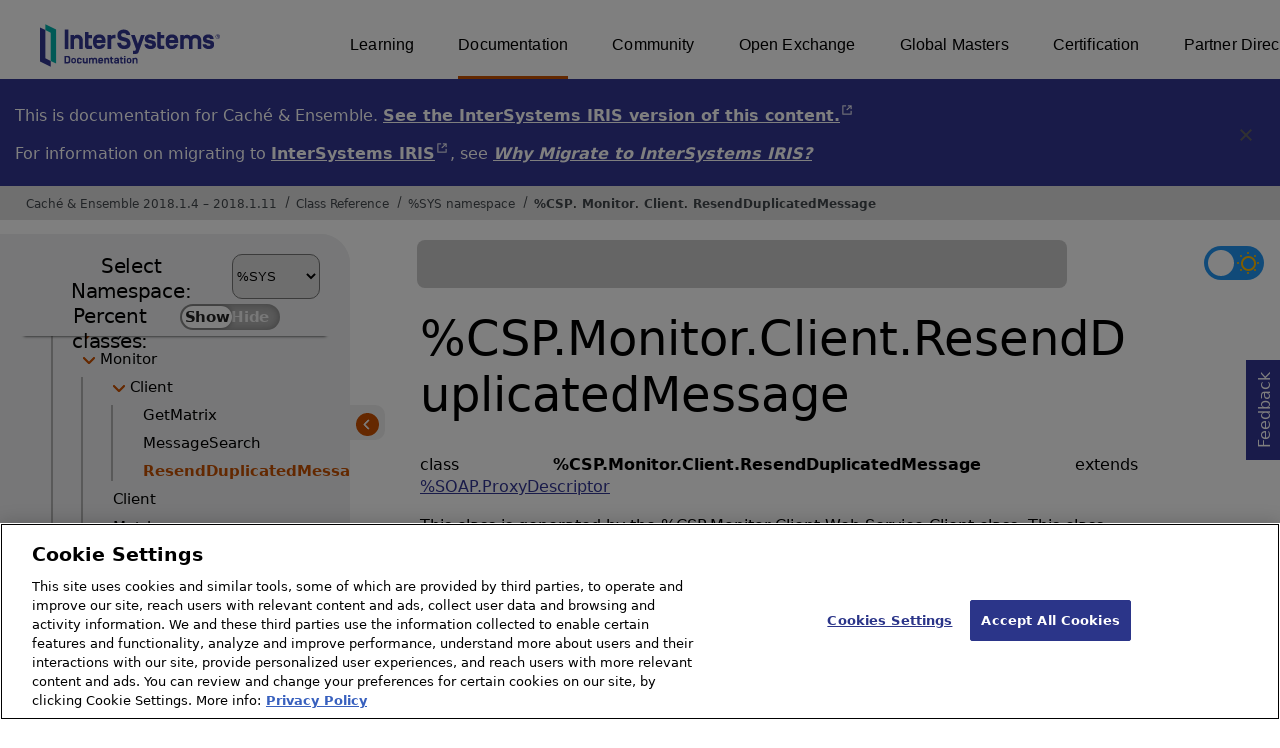

--- FILE ---
content_type: text/html; charset=utf-8
request_url: https://docs.intersystems.com/latest/csp/documatic/%25CSP.Documatic.cls?LIBRARY=%25SYS&CLASSNAME=%25CSP.Monitor.Client.ResendDuplicatedMessage
body_size: 11212
content:
<!DOCTYPE html>
<html lang="en">
<head><!-- OneTrust Cookies Consent Notice start for intersystems.com -->
<script src="https://cdn.cookielaw.org/scripttemplates/otSDKStub.js"  type="text/javascript" charset="UTF-8" data-domain-script="8d5650d9-35f0-4aec-8e1f-9fa3682325e6" ></script>
<script type="text/javascript">
function OptanonWrapper() { }
</script>
<!-- OneTrust Cookies Consent Notice end for docs.intersystems.com -->

<!-- Google Tag Manager -->
<script>(function(w,d,s,l,i){w[l]=w[l]||[];w[l].push({'gtm.start':
new Date().getTime(),event:'gtm.js'});var f=d.getElementsByTagName(s)[0],
j=d.createElement(s),dl=l!='dataLayer'?'&l='+l:'';j.async=true;j.src=
'https://www.googletagmanager.com/gtm.js?id='+i+dl;f.parentNode.insertBefore(j,f);
})(window,document,'script','dataLayer','GTM-T38JKJG');</script>
<!-- End Google Tag Manager --><!-- serverID = A-1 -->
<meta http-equiv="X-UA-Compatible" content="IE=edge;chrome=1" >
<meta name="viewport" content="width=device-width, initial-scale=1.0">
<meta property="og:image:width" content="1200">
<meta property="og:image:height" content="630">
<title>%CSP.Monitor.Client.ResendDuplicatedMessage - Cach&eacute; &amp; Ensemble 2018.1.4 &ndash; 2018.1.11</title>
<meta name="twitter:title" content="%CSP.Monitor.Client.ResendDuplicatedMessage - Cach&eacute; &amp; Ensemble 2018.1.4 &ndash; 2018.1.11">
<meta name="description" content="This class is generated by the %CSP.Monitor.Client Web Service Client class. This class should not be edited or modified in any way.">
<meta name="og:description" content="This class is generated by the %CSP.Monitor.Client Web Service Client class. This class should not be edited or modified in any way.">
<meta name="twitter:description" content="This class is generated by the %CSP.Monitor.Client Web Service Client class. This class should not be edited or modified in any way.">
<meta name="image" property="og:image" content="https://docs.intersystems.com/irislatest/csp/docbook/Intersystems_optlsy.jpg">
<meta name="twitter:image" content="https://docs.intersystems.com/irislatest/csp/docbook/Intersystems_optlsy.jpg">
<meta class="swiftype" name="ST-ContentSource" data-type="string" content="Documentation" />
<meta class="swiftype" name="ST-ContentType" data-type="string" content="Class Reference" />
<meta class="swiftype" name="ST-Product" data-type="string" content="Cache"/>
<meta class="swiftype" name="ST-Product" data-type="string" content="Ensemble"/>
<meta class="algolia" name="ALG-AppID" data-type="string" content="EP91R43SFK"/>
<meta class="algolia" name="ALG-Index" data-type="string" content="docs"/>
<meta class="algolia" name="ALG-SearchKey" data-type="string" content="709759d92d99a5cf927e90c965741389"/>
<meta class="algolia" name="ALG-Product" data-type="string" content="(product:'Caché' OR product:'Ensemble')"/>
<meta class="algolia" name="ALG-Version" data-type="string" content="version:'2018.1.11'"/>
<script>
  var ALGOLIA_INSIGHTS_SRC = "https://cdn.jsdelivr.net/npm/search-insights@2.0.3";

  !function(e,a,t,n,s,i,c){e.AlgoliaAnalyticsObject=s,e[s]=e[s]||function(){
  (e[s].queue=e[s].queue||[]).push(arguments)},i=a.createElement(t),c=a.getElementsByTagName(t)[0],
  i.async=1,i.src=n,c.parentNode.insertBefore(i,c)
  }(window,document,"script",ALGOLIA_INSIGHTS_SRC,"aa");

aa('init',
{ appId: 'EP91R43SFK', apiKey: '709759d92d99a5cf927e90c965741389', } 
);
</script>
<link rel="canonical" href="https://docs.intersystems.com/latest/csp/documatic/%25CSP.Documatic.cls?LIBRARY=%25SYS&CLASSNAME=%25CSP.Monitor.Client.ResendDuplicatedMessage">

<link rel="stylesheet" class="basestylesheet" id="classrefredesign" type="text/css" href="classrefredesign.css"><link rel="stylesheet" class="extrastylesheet" id="lightstylesheet" type="text/css" href="classreflight.css">

<script type="text/javascript" src="https://docs.intersystems.com/irislatest/csp/docbook/jquery-3.6.0.min.js"></script>
<script language="JavaScript" type="text/javascript" src="/latest/csp/broker/cspxmlhttp.js"></script><script language="JavaScript" type="text/javascript" src="/latest/csp/broker/cspbroker.js"></script><script>function addChildrenAfter(item,name,Id,ns) {var h=cspHttpServerMethod("ctPJJBWA8oCmIgzPY66znu1phvKlJpTTKcIEmVlarMVsuoSbwuFo7zuy_IersH34mbeD4OoaAMn$ISxBCJZQiw--",name,Id,ns);if (h!==null) {item.insertAdjacentHTML('afterend',h); } else {location.reload();}return false;}</script>
</head>
<body>

<a class="ac-skip-main" href="#main" data-swiftype-index="false">Skip to main content</a>
<div id ="content-outer">

<noscript><link rel="stylesheet" id="noscriptstylesheet" type="text/css" href="https://docs.intersystems.com/irislatest/csp/docbook/noscriptstyles.css"></noscript>
<noscript><div class="noscriptbanner" data-swiftype-index="false"><p>Sorry, your browser does not support JavaScript or JavaScript is disabled. Please enable JavaScript or use another browser to have a better experience.</p></div></noscript>
<div id="banner" class="search-algolia" data-swiftype-index="false">
<div id="bannerleft">
<a href="https://docs.intersystems.com" target="_blank">
<img id="docslogo" src="https://docs.intersystems.com/irislatest/csp/docbook/IS_HBG_SM_TM-cmyk.svg" alt="InterSystems: Creative data technology" height="71" width="263">
</a>
</div> <!-- end of bannerleft -->

<nav id="sitesmenulist" data-swiftype-index="false" aria-label="menu of other InterSystems websites">
<ul class="top-menu">
<li><a href="https://learning.intersystems.com/" target="_top">Learning</a></li>
<li class="activesite"><a href="https://docs.intersystems.com" target="_top">Documentation</a></li>
<li><a href="https://community.intersystems.com/" target="_top">Community</a></li>
<li><a href="https://openexchange.intersystems.com/" target="_top">Open Exchange</a></li>
<li><a href="https://globalmasters.intersystems.com/" target="_top">Global Masters</a></li>
<li><a href="https://www.intersystems.com/support-learning/learning-services/certification-program/" target="_top">Certification</a></li>
<li><a href="https://partner.intersystems.com/" target="_top">Partner Directory</a></li>
</ul>
</nav>
</div> <!-- end of banner -->
<div class="oldproduct flexdiv">
<div class="flexleft">
<p>This is documentation for Caché &amp; Ensemble. <A class="imgopen" href="https://docs.intersystems.com/irislatest/csp/documatic/%25CSP.Documatic.cls" target="_blank" rel="noopener">See the InterSystems IRIS version of this content.<span class="ac-visually-hidden">Opens in a new tab</span></A></p>
<p>For information on migrating to <A class="imgopen" href="https://www.intersystems.com/products/intersystems-iris/" target="_blank" rel="noopener">InterSystems IRIS<span class="ac-visually-hidden">Opens in a new tab</span></A>,
see <span class="citetitle"><a href="../docbook/Doc.View.cls?KEY=GETIRIS_ch">Why Migrate to InterSystems IRIS?</a></span>
</div>
<button class="flexright" aria-label="Dismiss alert">
<img src="https://docs.intersystems.com/irislatest/csp/docbook/icon-x.svg" height="30" width="30">
</button>
</div>
<nav class="locatordiv" data-swiftype-index="false" aria-label="breadcrumbs">
<ol>
<li><A href="/latest/csp/docbook/DocBook.UI.Page.cls" target="_blank" rel="noopener">Cach&eacute; &amp; Ensemble 2018.1.4 &ndash; 2018.1.11<span class="ac-visually-hidden">Opens in a new tab</span></A></li>
<li><A href="%25CSP.Documatic.cls?LIBRARY=%25SYS">Class Reference</A></li>
<li><A href="%25CSP.Documatic.cls?LIBRARY=%25SYS">%SYS namespace</A></li>
<li><A href="%25CSP.Documatic.cls?LIBRARY=%25SYS&PACKAGE=%25CSP">%CSP</A>.<A href="%25CSP.Documatic.cls?LIBRARY=%25SYS&PACKAGE=%25CSP.Monitor">Monitor</A>.<A href="%25CSP.Documatic.cls?LIBRARY=%25SYS&PACKAGE=%25CSP.Monitor.Client">Client</A>.<A href="%25CSP.Documatic.cls?LIBRARY=%25SYS&CLASSNAME=%25CSP.Monitor.Client.ResendDuplicatedMessage">ResendDuplicatedMessage</A></li>
</ol>
</nav>



<nav id="documaticlefttoc" class="documaticlefttoc" aria-label="Cach&eacute; &amp; Ensemble 2018.1.4 &ndash; 2018.1.11 Class Reference navigation menu" data-swiftype-index="false">
<div class="lefttoctitle">
<form name="Main">Select Namespace: 
<select id="libList" title="Namespace to browse" onchange="window.location.href=this.value;">
<option value="%25CSP.Documatic.cls?LIBRARY=%25SYS"  selected>%SYS</option>
<option value="%25CSP.Documatic.cls?LIBRARY=ENSDEMO" >ENSDEMO</option>
<option value="%25CSP.Documatic.cls?LIBRARY=SAMPLES" >SAMPLES</option>
</select>
</form>
<div class="percent-classes-switch">Percent classes: <div class="btn-container"><label data-sysclasses="show" class="switch btn-color-mode-switch" ><input value="1" id=color_mode1 name="color_mode" type="checkbox" onclick="togglePercentage()"> <label class="btn-color-mode-switch-inner" data-off="Show" data-on="Hide" for="color_mode"></label></label></div></div></div>
<ul class="toc" id="leftTocContent"><div class="leftTocitem"><img id="Im1" class="chevrontoc" src="../docbook/newIcon-nav_collapsed_arrow_orange.svg" aria-hidden="true" onclick="expandItGet('1');">
<li class="tocitem PackageChoice leftTocitem""><span onclick="expandItGet('1');" fullname="%Activate" title="Expand/Collapse package %Activate">%Activate</span></div></li><div class="leftTocitem"><img id="Im2" class="chevrontoc" src="../docbook/newIcon-nav_collapsed_arrow_orange.svg" aria-hidden="true" onclick="expandItGet('2');">
<li class="tocitem PackageChoice leftTocitem""><span onclick="expandItGet('2');" fullname="%Api" title="Expand/Collapse package %Api">%Api</span></div></li><div class="leftTocitem"><img id="Im3" class="chevrontoc" src="../docbook/newIcon-nav_collapsed_arrow_orange.svg" aria-hidden="true" onclick="expandItGet('3');">
<li class="tocitem PackageChoice leftTocitem""><span onclick="expandItGet('3');" fullname="%Archive" title="Expand/Collapse package %Archive">%Archive</span></div></li><div class="leftTocitem"><img id="Im4" class="chevrontoc" src="../docbook/newIcon-nav_collapsed_arrow_orange.svg" aria-hidden="true" onclick="expandItGet('4');">
<li class="tocitem PackageChoice leftTocitem""><span onclick="expandItGet('4');" fullname="%Atelier" title="Expand/Collapse package %Atelier">%Atelier</span></div></li><div class="leftTocitem"><img id="Im5" class="chevrontoc" src="../docbook/newIcon-nav_collapsed_arrow_orange.svg" aria-hidden="true" onclick="expandItGet('5');">
<li class="tocitem PackageChoice leftTocitem""><span onclick="expandItGet('5');" fullname="%BI" title="Expand/Collapse package %BI">%BI</span></div></li><div class="leftTocitem"><img id="Im6" class="chevrontoc" src="../docbook/newIcon-nav_collapsed_arrow_orange.svg" aria-hidden="true" onclick="expandItGet('6');">
<li class="tocitem PackageChoice leftTocitem""><span onclick="expandItGet('6');" fullname="%CPP" title="Expand/Collapse package %CPP">%CPP</span></div></li><div class="leftTocitem"><img id="Im7" class="chevrontoc" src="../docbook/newIcon-nav_collapsed_arrow_orange.svg" aria-hidden="true" onclick="expandItGet('7');">
<li class="tocitem PackageChoice leftTocitem""><span onclick="expandItGet('7');" fullname="%CPT" title="Expand/Collapse package %CPT">%CPT</span></div></li><div class="leftTocitem"><img id="Im8" class="chevrontoc" src="../docbook/newIcon-nav_expanded_arrow_orange.svg" aria-hidden="true" onclick="expandItGet('8');">
<li class="tocitem PackageChoice leftTocitem""><span onclick="expandItGet('8');" fullname="%CSP" title="Expand/Collapse package %CSP">%CSP</span></div></li>

<div id="Id8"><ul class="toc">
<li class="tocitem IndexChoice leftTocitem""><A href="%25CSP.Documatic.cls?LIBRARY=%25SYS&CLASSNAME=%25CSP.AbstractAtom">AbstractAtom</A></li>
<li class="tocitem IndexChoice leftTocitem""><A href="%25CSP.Documatic.cls?LIBRARY=%25SYS&CLASSNAME=%25CSP.Apps">Apps</A></li>
<li class="tocitem IndexChoice leftTocitem""><A href="%25CSP.Documatic.cls?LIBRARY=%25SYS&CLASSNAME=%25CSP.BasicPageSection">BasicPageSection</A></li>
<li class="tocitem IndexChoice leftTocitem""><A href="%25CSP.Documatic.cls?LIBRARY=%25SYS&CLASSNAME=%25CSP.BinaryStream">BinaryStream</A></li>
<li class="tocitem IndexChoice leftTocitem""><A href="%25CSP.Documatic.cls?LIBRARY=%25SYS&CLASSNAME=%25CSP.Broker">Broker</A></li>
<li class="tocitem IndexChoice leftTocitem""><A href="%25CSP.Documatic.cls?LIBRARY=%25SYS&CLASSNAME=%25CSP.CharacterStream">CharacterStream</A></li>
<li class="tocitem IndexChoice leftTocitem""><A href="%25CSP.Documatic.cls?LIBRARY=%25SYS&CLASSNAME=%25CSP.CompilerContext">CompilerContext</A></li>
<li class="tocitem IndexChoice leftTocitem""><A href="%25CSP.Documatic.cls?LIBRARY=%25SYS&CLASSNAME=%25CSP.Daemon">Daemon</A></li><div class="leftTocitem"><img id="Im8_9" class="chevrontoc" src="../docbook/newIcon-nav_collapsed_arrow_orange.svg" aria-hidden="true" onclick="expandItGet('8_9');">
<li class="tocitem PackageChoice leftTocitem""><span onclick="expandItGet('8_9');" fullname="%CSP.Documatic" title="Expand/Collapse package %CSP.Documatic">Documatic</span></div></li>
<li class="tocitem IndexChoice leftTocitem""><A href="%25CSP.Documatic.cls?LIBRARY=%25SYS&CLASSNAME=%25CSP.Documatic">Documatic</A></li>
<li class="tocitem IndexChoice leftTocitem""><A href="%25CSP.Documatic.cls?LIBRARY=%25SYS&CLASSNAME=%25CSP.Document">Document</A></li>
<li class="tocitem IndexChoice leftTocitem""><A href="%25CSP.Documatic.cls?LIBRARY=%25SYS&CLASSNAME=%25CSP.DwxQuery">DwxQuery</A></li>
<li class="tocitem IndexChoice leftTocitem""><A href="%25CSP.Documatic.cls?LIBRARY=%25SYS&CLASSNAME=%25CSP.DwxUtils">DwxUtils</A></li>
<li class="tocitem IndexChoice leftTocitem""><A href="%25CSP.Documatic.cls?LIBRARY=%25SYS&CLASSNAME=%25CSP.Element">Element</A></li>
<li class="tocitem IndexChoice leftTocitem""><A href="%25CSP.Documatic.cls?LIBRARY=%25SYS&CLASSNAME=%25CSP.Endpoint">Endpoint</A></li>
<li class="tocitem IndexChoice leftTocitem""><A href="%25CSP.Documatic.cls?LIBRARY=%25SYS&CLASSNAME=%25CSP.Error">Error</A></li>
<li class="tocitem IndexChoice leftTocitem""><A href="%25CSP.Documatic.cls?LIBRARY=%25SYS&CLASSNAME=%25CSP.ErrorLog">ErrorLog</A></li>
<li class="tocitem IndexChoice leftTocitem""><A href="%25CSP.Documatic.cls?LIBRARY=%25SYS&CLASSNAME=%25CSP.HTMLEscape">HTMLEscape</A></li>
<li class="tocitem IndexChoice leftTocitem""><A href="%25CSP.Documatic.cls?LIBRARY=%25SYS&CLASSNAME=%25CSP.LogError">LogError</A></li>
<li class="tocitem IndexChoice leftTocitem""><A href="%25CSP.Documatic.cls?LIBRARY=%25SYS&CLASSNAME=%25CSP.Login">Login</A></li>
<li class="tocitem IndexChoice leftTocitem""><A href="%25CSP.Documatic.cls?LIBRARY=%25SYS&CLASSNAME=%25CSP.MVBasicPageSection">MVBasicPageSection</A></li>
<li class="tocitem IndexChoice leftTocitem""><A href="%25CSP.Documatic.cls?LIBRARY=%25SYS&CLASSNAME=%25CSP.MatchLanguage">MatchLanguage</A></li><div class="leftTocitem"><img id="Im8_23" class="chevrontoc" src="../docbook/newIcon-nav_collapsed_arrow_orange.svg" aria-hidden="true" onclick="expandItGet('8_23');">
<li class="tocitem PackageChoice leftTocitem""><span onclick="expandItGet('8_23');" fullname="%CSP.Mgr" title="Expand/Collapse package %CSP.Mgr">Mgr</span></div></li><div class="leftTocitem"><img id="Im8_24" class="chevrontoc" src="../docbook/newIcon-nav_expanded_arrow_orange.svg" aria-hidden="true" onclick="expandItGet('8_24');">
<li class="tocitem PackageChoice leftTocitem""><span onclick="expandItGet('8_24');" fullname="%CSP.Monitor" title="Expand/Collapse package %CSP.Monitor">Monitor</span></div></li>

<div id="Id8_24"><ul class="toc"><div class="leftTocitem"><img id="Im8_24_1" class="chevrontoc" src="../docbook/newIcon-nav_expanded_arrow_orange.svg" aria-hidden="true" onclick="expandItGet('8_24_1');">
<li class="tocitem PackageChoice leftTocitem""><span onclick="expandItGet('8_24_1');" fullname="%CSP.Monitor.Client" title="Expand/Collapse package %CSP.Monitor.Client">Client</span></div></li>

<div id="Id8_24_1"><ul class="toc">
<li class="tocitem IndexChoice leftTocitem""><A href="%25CSP.Documatic.cls?LIBRARY=%25SYS&CLASSNAME=%25CSP.Monitor.Client.GetMatrix">GetMatrix</A></li>
<li class="tocitem IndexChoice leftTocitem""><A href="%25CSP.Documatic.cls?LIBRARY=%25SYS&CLASSNAME=%25CSP.Monitor.Client.MessageSearch">MessageSearch</A></li>
<li class="tocitem IndexChoice selected leftTocitem""><A href="%25CSP.Documatic.cls?LIBRARY=%25SYS&CLASSNAME=%25CSP.Monitor.Client.ResendDuplicatedMessage"><span class="ac-visually-hidden">Current page: </span>ResendDuplicatedMessage</A></li>
</ul></div>
<li class="tocitem IndexChoice leftTocitem""><A href="%25CSP.Documatic.cls?LIBRARY=%25SYS&CLASSNAME=%25CSP.Monitor.Client">Client</A></li>
<li class="tocitem IndexChoice leftTocitem""><A href="%25CSP.Documatic.cls?LIBRARY=%25SYS&CLASSNAME=%25CSP.Monitor.Matrix">Matrix</A></li><div class="leftTocitem"><img id="Im8_24_4" class="chevrontoc" src="../docbook/newIcon-nav_collapsed_arrow_orange.svg" aria-hidden="true" onclick="expandItGet('8_24_4');">
<li class="tocitem PackageChoice leftTocitem""><span onclick="expandItGet('8_24_4');" fullname="%CSP.Monitor.Server" title="Expand/Collapse package %CSP.Monitor.Server">Server</span></div></li>
<li class="tocitem IndexChoice leftTocitem""><A href="%25CSP.Documatic.cls?LIBRARY=%25SYS&CLASSNAME=%25CSP.Monitor.Server">Server</A></li>
</ul></div>
<li class="tocitem IndexChoice leftTocitem""><A href="%25CSP.Documatic.cls?LIBRARY=%25SYS&CLASSNAME=%25CSP.Page">Page</A></li>
<li class="tocitem IndexChoice leftTocitem""><A href="%25CSP.Documatic.cls?LIBRARY=%25SYS&CLASSNAME=%25CSP.PageBuilder">PageBuilder</A></li>
<li class="tocitem IndexChoice leftTocitem""><A href="%25CSP.Documatic.cls?LIBRARY=%25SYS&CLASSNAME=%25CSP.PageLookup">PageLookup</A></li>
<li class="tocitem IndexChoice leftTocitem""><A href="%25CSP.Documatic.cls?LIBRARY=%25SYS&CLASSNAME=%25CSP.PageSection">PageSection</A></li>
<li class="tocitem IndexChoice leftTocitem""><A href="%25CSP.Documatic.cls?LIBRARY=%25SYS&CLASSNAME=%25CSP.PasswordChange">PasswordChange</A></li><div class="leftTocitem"><img id="Im8_30" class="chevrontoc" src="../docbook/newIcon-nav_collapsed_arrow_orange.svg" aria-hidden="true" onclick="expandItGet('8_30');">
<li class="tocitem PackageChoice leftTocitem""><span onclick="expandItGet('8_30');" fullname="%CSP.Portal" title="Expand/Collapse package %CSP.Portal">Portal</span></div></li>
<li class="tocitem IndexChoice leftTocitem""><A href="%25CSP.Documatic.cls?LIBRARY=%25SYS&CLASSNAME=%25CSP.REST">REST</A></li>
<li class="tocitem IndexChoice leftTocitem""><A href="%25CSP.Documatic.cls?LIBRARY=%25SYS&CLASSNAME=%25CSP.Request">Request</A></li>
<li class="tocitem IndexChoice leftTocitem""><A href="%25CSP.Documatic.cls?LIBRARY=%25SYS&CLASSNAME=%25CSP.Response">Response</A></li>
<li class="tocitem IndexChoice leftTocitem""><A href="%25CSP.Documatic.cls?LIBRARY=%25SYS&CLASSNAME=%25CSP.Routine">Routine</A></li>
<li class="tocitem IndexChoice leftTocitem""><A href="%25CSP.Documatic.cls?LIBRARY=%25SYS&CLASSNAME=%25CSP.Rule">Rule</A></li>
<li class="tocitem IndexChoice leftTocitem""><A href="%25CSP.Documatic.cls?LIBRARY=%25SYS&CLASSNAME=%25CSP.RuleAction">RuleAction</A></li>
<li class="tocitem IndexChoice leftTocitem""><A href="%25CSP.Documatic.cls?LIBRARY=%25SYS&CLASSNAME=%25CSP.RuleAttribute">RuleAttribute</A></li>
<li class="tocitem IndexChoice leftTocitem""><A href="%25CSP.Documatic.cls?LIBRARY=%25SYS&CLASSNAME=%25CSP.RuleBlock">RuleBlock</A></li>
<li class="tocitem IndexChoice leftTocitem""><A href="%25CSP.Documatic.cls?LIBRARY=%25SYS&CLASSNAME=%25CSP.RuleCache">RuleCache</A></li>
<li class="tocitem IndexChoice leftTocitem""><A href="%25CSP.Documatic.cls?LIBRARY=%25SYS&CLASSNAME=%25CSP.RuleChildren">RuleChildren</A></li>
<li class="tocitem IndexChoice leftTocitem""><A href="%25CSP.Documatic.cls?LIBRARY=%25SYS&CLASSNAME=%25CSP.RuleClass">RuleClass</A></li>
<li class="tocitem IndexChoice leftTocitem""><A href="%25CSP.Documatic.cls?LIBRARY=%25SYS&CLASSNAME=%25CSP.RuleDefault">RuleDefault</A></li>
<li class="tocitem IndexChoice leftTocitem""><A href="%25CSP.Documatic.cls?LIBRARY=%25SYS&CLASSNAME=%25CSP.RuleDescription">RuleDescription</A></li>
<li class="tocitem IndexChoice leftTocitem""><A href="%25CSP.Documatic.cls?LIBRARY=%25SYS&CLASSNAME=%25CSP.RuleDoc">RuleDoc</A></li>
<li class="tocitem IndexChoice leftTocitem""><A href="%25CSP.Documatic.cls?LIBRARY=%25SYS&CLASSNAME=%25CSP.RuleDocument">RuleDocument</A></li>
<li class="tocitem IndexChoice leftTocitem""><A href="%25CSP.Documatic.cls?LIBRARY=%25SYS&CLASSNAME=%25CSP.RuleElement">RuleElement</A></li>
<li class="tocitem IndexChoice leftTocitem""><A href="%25CSP.Documatic.cls?LIBRARY=%25SYS&CLASSNAME=%25CSP.RuleEnd">RuleEnd</A></li>
<li class="tocitem IndexChoice leftTocitem""><A href="%25CSP.Documatic.cls?LIBRARY=%25SYS&CLASSNAME=%25CSP.RuleMgr">RuleMgr</A></li>
<li class="tocitem IndexChoice leftTocitem""><A href="%25CSP.Documatic.cls?LIBRARY=%25SYS&CLASSNAME=%25CSP.RuleProperty">RuleProperty</A></li>
<li class="tocitem IndexChoice leftTocitem""><A href="%25CSP.Documatic.cls?LIBRARY=%25SYS&CLASSNAME=%25CSP.RuleRule">RuleRule</A></li>
<li class="tocitem IndexChoice leftTocitem""><A href="%25CSP.Documatic.cls?LIBRARY=%25SYS&CLASSNAME=%25CSP.RuleSection">RuleSection</A></li>
<li class="tocitem IndexChoice leftTocitem""><A href="%25CSP.Documatic.cls?LIBRARY=%25SYS&CLASSNAME=%25CSP.RuleStart">RuleStart</A></li>
<li class="tocitem IndexChoice leftTocitem""><A href="%25CSP.Documatic.cls?LIBRARY=%25SYS&CLASSNAME=%25CSP.RuleText">RuleText</A></li>
<li class="tocitem IndexChoice leftTocitem""><A href="%25CSP.Documatic.cls?LIBRARY=%25SYS&CLASSNAME=%25CSP.ScriptElement">ScriptElement</A></li>
<li class="tocitem IndexChoice leftTocitem""><A href="%25CSP.Documatic.cls?LIBRARY=%25SYS&CLASSNAME=%25CSP.Session">Session</A></li>
<li class="tocitem IndexChoice leftTocitem""><A href="%25CSP.Documatic.cls?LIBRARY=%25SYS&CLASSNAME=%25CSP.SessionEvents">SessionEvents</A></li>
<li class="tocitem IndexChoice leftTocitem""><A href="%25CSP.Documatic.cls?LIBRARY=%25SYS&CLASSNAME=%25CSP.Stream">Stream</A></li>
<li class="tocitem IndexChoice leftTocitem""><A href="%25CSP.Documatic.cls?LIBRARY=%25SYS&CLASSNAME=%25CSP.StreamServer">StreamServer</A></li>
<li class="tocitem IndexChoice leftTocitem""><A href="%25CSP.Documatic.cls?LIBRARY=%25SYS&CLASSNAME=%25CSP.StudioTemplateError">StudioTemplateError</A></li>
<li class="tocitem IndexChoice leftTocitem""><A href="%25CSP.Documatic.cls?LIBRARY=%25SYS&CLASSNAME=%25CSP.StudioTemplateEvent">StudioTemplateEvent</A></li>
<li class="tocitem IndexChoice leftTocitem""><A href="%25CSP.Documatic.cls?LIBRARY=%25SYS&CLASSNAME=%25CSP.StudioTemplateInsert">StudioTemplateInsert</A></li>
<li class="tocitem IndexChoice leftTocitem""><A href="%25CSP.Documatic.cls?LIBRARY=%25SYS&CLASSNAME=%25CSP.StudioTemplateMgr">StudioTemplateMgr</A></li>
<li class="tocitem IndexChoice leftTocitem""><A href="%25CSP.Documatic.cls?LIBRARY=%25SYS&CLASSNAME=%25CSP.StudioTemplateSuper">StudioTemplateSuper</A></li>
<li class="tocitem IndexChoice leftTocitem""><A href="%25CSP.Documatic.cls?LIBRARY=%25SYS&CLASSNAME=%25CSP.TagCache">TagCache</A></li>
<li class="tocitem IndexChoice leftTocitem""><A href="%25CSP.Documatic.cls?LIBRARY=%25SYS&CLASSNAME=%25CSP.TagCacheServer">TagCacheServer</A></li>
<li class="tocitem IndexChoice leftTocitem""><A href="%25CSP.Documatic.cls?LIBRARY=%25SYS&CLASSNAME=%25CSP.TagLanguage">TagLanguage</A></li>
<li class="tocitem IndexChoice leftTocitem""><A href="%25CSP.Documatic.cls?LIBRARY=%25SYS&CLASSNAME=%25CSP.TagMethod">TagMethod</A></li>
<li class="tocitem IndexChoice leftTocitem""><A href="%25CSP.Documatic.cls?LIBRARY=%25SYS&CLASSNAME=%25CSP.TagMoveToEnd">TagMoveToEnd</A></li>
<li class="tocitem IndexChoice leftTocitem""><A href="%25CSP.Documatic.cls?LIBRARY=%25SYS&CLASSNAME=%25CSP.TagSection">TagSection</A></li>
<li class="tocitem IndexChoice leftTocitem""><A href="%25CSP.Documatic.cls?LIBRARY=%25SYS&CLASSNAME=%25CSP.TextAtom">TextAtom</A></li>
<li class="tocitem IndexChoice leftTocitem""><A href="%25CSP.Documatic.cls?LIBRARY=%25SYS&CLASSNAME=%25CSP.TokenStream">TokenStream</A></li><div class="leftTocitem"><img id="Im8_72" class="chevrontoc" src="../docbook/newIcon-nav_collapsed_arrow_orange.svg" aria-hidden="true" onclick="expandItGet('8_72');">
<li class="tocitem PackageChoice leftTocitem""><span onclick="expandItGet('8_72');" fullname="%CSP.UI" title="Expand/Collapse package %CSP.UI">UI</span></div></li>
<li class="tocitem IndexChoice leftTocitem""><A href="%25CSP.Documatic.cls?LIBRARY=%25SYS&CLASSNAME=%25CSP.UserAgent">UserAgent</A></li><div class="leftTocitem"><img id="Im8_74" class="chevrontoc" src="../docbook/newIcon-nav_collapsed_arrow_orange.svg" aria-hidden="true" onclick="expandItGet('8_74');">
<li class="tocitem PackageChoice leftTocitem""><span onclick="expandItGet('8_74');" fullname="%CSP.Util" title="Expand/Collapse package %CSP.Util">Util</span></div></li>
<li class="tocitem IndexChoice leftTocitem""><A href="%25CSP.Documatic.cls?LIBRARY=%25SYS&CLASSNAME=%25CSP.Utils">Utils</A></li><div class="leftTocitem"><img id="Im8_76" class="chevrontoc" src="../docbook/newIcon-nav_collapsed_arrow_orange.svg" aria-hidden="true" onclick="expandItGet('8_76');">
<li class="tocitem PackageChoice leftTocitem""><span onclick="expandItGet('8_76');" fullname="%CSP.WLD" title="Expand/Collapse package %CSP.WLD">WLD</span></div></li>
<li class="tocitem IndexChoice leftTocitem""><A href="%25CSP.Documatic.cls?LIBRARY=%25SYS&CLASSNAME=%25CSP.WebSocket">WebSocket</A></li>
<li class="tocitem IndexChoice leftTocitem""><A href="%25CSP.Documatic.cls?LIBRARY=%25SYS&CLASSNAME=%25CSP.XMLSQL">XMLSQL</A></li>
</ul></div><div class="leftTocitem"><img id="Im9" class="chevrontoc" src="../docbook/newIcon-nav_collapsed_arrow_orange.svg" aria-hidden="true" onclick="expandItGet('9');">
<li class="tocitem PackageChoice leftTocitem""><span onclick="expandItGet('9');" fullname="%Calendar" title="Expand/Collapse package %Calendar">%Calendar</span></div></li><div class="leftTocitem"><img id="Im10" class="chevrontoc" src="../docbook/newIcon-nav_collapsed_arrow_orange.svg" aria-hidden="true" onclick="expandItGet('10');">
<li class="tocitem PackageChoice leftTocitem""><span onclick="expandItGet('10');" fullname="%Collection" title="Expand/Collapse package %Collection">%Collection</span></div></li><div class="leftTocitem"><img id="Im11" class="chevrontoc" src="../docbook/newIcon-nav_collapsed_arrow_orange.svg" aria-hidden="true" onclick="expandItGet('11');">
<li class="tocitem PackageChoice leftTocitem""><span onclick="expandItGet('11');" fullname="%Compiler" title="Expand/Collapse package %Compiler">%Compiler</span></div></li><div class="leftTocitem"><img id="Im12" class="chevrontoc" src="../docbook/newIcon-nav_collapsed_arrow_orange.svg" aria-hidden="true" onclick="expandItGet('12');">
<li class="tocitem PackageChoice leftTocitem""><span onclick="expandItGet('12');" fullname="%Dashboard" title="Expand/Collapse package %Dashboard">%Dashboard</span></div></li><div class="leftTocitem"><img id="Im13" class="chevrontoc" src="../docbook/newIcon-nav_collapsed_arrow_orange.svg" aria-hidden="true" onclick="expandItGet('13');">
<li class="tocitem PackageChoice leftTocitem""><span onclick="expandItGet('13');" fullname="%DataModel" title="Expand/Collapse package %DataModel">%DataModel</span></div></li><div class="leftTocitem"><img id="Im14" class="chevrontoc" src="../docbook/newIcon-nav_collapsed_arrow_orange.svg" aria-hidden="true" onclick="expandItGet('14');">
<li class="tocitem PackageChoice leftTocitem""><span onclick="expandItGet('14');" fullname="%Debugger" title="Expand/Collapse package %Debugger">%Debugger</span></div></li><div class="leftTocitem"><img id="Im15" class="chevrontoc" src="../docbook/newIcon-nav_collapsed_arrow_orange.svg" aria-hidden="true" onclick="expandItGet('15');">
<li class="tocitem PackageChoice leftTocitem""><span onclick="expandItGet('15');" fullname="%DeepSee" title="Expand/Collapse package %DeepSee">%DeepSee</span></div></li><div class="leftTocitem"><img id="Im16" class="chevrontoc" src="../docbook/newIcon-nav_collapsed_arrow_orange.svg" aria-hidden="true" onclick="expandItGet('16');">
<li class="tocitem PackageChoice leftTocitem""><span onclick="expandItGet('16');" fullname="%Dictionary" title="Expand/Collapse package %Dictionary">%Dictionary</span></div></li><div class="leftTocitem"><img id="Im17" class="chevrontoc" src="../docbook/newIcon-nav_collapsed_arrow_orange.svg" aria-hidden="true" onclick="expandItGet('17');">
<li class="tocitem PackageChoice leftTocitem""><span onclick="expandItGet('17');" fullname="%Document" title="Expand/Collapse package %Document">%Document</span></div></li><div class="leftTocitem"><img id="Im18" class="chevrontoc" src="../docbook/newIcon-nav_collapsed_arrow_orange.svg" aria-hidden="true" onclick="expandItGet('18');">
<li class="tocitem PackageChoice leftTocitem""><span onclick="expandItGet('18');" fullname="%DotNet" title="Expand/Collapse package %DotNet">%DotNet</span></div></li><div class="leftTocitem"><img id="Im19" class="chevrontoc" src="../docbook/newIcon-nav_collapsed_arrow_orange.svg" aria-hidden="true" onclick="expandItGet('19');">
<li class="tocitem PackageChoice leftTocitem""><span onclick="expandItGet('19');" fullname="%Exception" title="Expand/Collapse package %Exception">%Exception</span></div></li><div class="leftTocitem"><img id="Im20" class="chevrontoc" src="../docbook/newIcon-nav_collapsed_arrow_orange.svg" aria-hidden="true" onclick="expandItGet('20');">
<li class="tocitem PackageChoice leftTocitem""><span onclick="expandItGet('20');" fullname="%ExtentMgr" title="Expand/Collapse package %ExtentMgr">%ExtentMgr</span></div></li><div class="leftTocitem"><img id="Im21" class="chevrontoc" src="../docbook/newIcon-nav_collapsed_arrow_orange.svg" aria-hidden="true" onclick="expandItGet('21');">
<li class="tocitem PackageChoice leftTocitem""><span onclick="expandItGet('21');" fullname="%FileMan" title="Expand/Collapse package %FileMan">%FileMan</span></div></li><div class="leftTocitem"><img id="Im22" class="chevrontoc" src="../docbook/newIcon-nav_collapsed_arrow_orange.svg" aria-hidden="true" onclick="expandItGet('22');">
<li class="tocitem PackageChoice leftTocitem""><span onclick="expandItGet('22');" fullname="%IO" title="Expand/Collapse package %IO">%IO</span></div></li><div class="leftTocitem"><img id="Im23" class="chevrontoc" src="../docbook/newIcon-nav_collapsed_arrow_orange.svg" aria-hidden="true" onclick="expandItGet('23');">
<li class="tocitem PackageChoice leftTocitem""><span onclick="expandItGet('23');" fullname="%Installer" title="Expand/Collapse package %Installer">%Installer</span></div></li><div class="leftTocitem"><img id="Im24" class="chevrontoc" src="../docbook/newIcon-nav_collapsed_arrow_orange.svg" aria-hidden="true" onclick="expandItGet('24');">
<li class="tocitem PackageChoice leftTocitem""><span onclick="expandItGet('24');" fullname="%Iterator" title="Expand/Collapse package %Iterator">%Iterator</span></div></li><div class="leftTocitem"><img id="Im25" class="chevrontoc" src="../docbook/newIcon-nav_collapsed_arrow_orange.svg" aria-hidden="true" onclick="expandItGet('25');">
<li class="tocitem PackageChoice leftTocitem""><span onclick="expandItGet('25');" fullname="%Library" title="Expand/Collapse package %Library">%Library</span></div></li><div class="leftTocitem"><img id="Im26" class="chevrontoc" src="../docbook/newIcon-nav_collapsed_arrow_orange.svg" aria-hidden="true" onclick="expandItGet('26');">
<li class="tocitem PackageChoice leftTocitem""><span onclick="expandItGet('26');" fullname="%MV" title="Expand/Collapse package %MV">%MV</span></div></li><div class="leftTocitem"><img id="Im27" class="chevrontoc" src="../docbook/newIcon-nav_collapsed_arrow_orange.svg" aria-hidden="true" onclick="expandItGet('27');">
<li class="tocitem PackageChoice leftTocitem""><span onclick="expandItGet('27');" fullname="%Monitor" title="Expand/Collapse package %Monitor">%Monitor</span></div></li><div class="leftTocitem"><img id="Im28" class="chevrontoc" src="../docbook/newIcon-nav_collapsed_arrow_orange.svg" aria-hidden="true" onclick="expandItGet('28');">
<li class="tocitem PackageChoice leftTocitem""><span onclick="expandItGet('28');" fullname="%Net" title="Expand/Collapse package %Net">%Net</span></div></li><div class="leftTocitem"><img id="Im29" class="chevrontoc" src="../docbook/newIcon-nav_collapsed_arrow_orange.svg" aria-hidden="true" onclick="expandItGet('29');">
<li class="tocitem PackageChoice leftTocitem""><span onclick="expandItGet('29');" fullname="%OAuth2" title="Expand/Collapse package %OAuth2">%OAuth2</span></div></li><div class="leftTocitem"><img id="Im30" class="chevrontoc" src="../docbook/newIcon-nav_collapsed_arrow_orange.svg" aria-hidden="true" onclick="expandItGet('30');">
<li class="tocitem PackageChoice leftTocitem""><span onclick="expandItGet('30');" fullname="%Projection" title="Expand/Collapse package %Projection">%Projection</span></div></li><div class="leftTocitem"><img id="Im31" class="chevrontoc" src="../docbook/newIcon-nav_collapsed_arrow_orange.svg" aria-hidden="true" onclick="expandItGet('31');">
<li class="tocitem PackageChoice leftTocitem""><span onclick="expandItGet('31');" fullname="%Regex" title="Expand/Collapse package %Regex">%Regex</span></div></li><div class="leftTocitem"><img id="Im32" class="chevrontoc" src="../docbook/newIcon-nav_collapsed_arrow_orange.svg" aria-hidden="true" onclick="expandItGet('32');">
<li class="tocitem PackageChoice leftTocitem""><span onclick="expandItGet('32');" fullname="%ResultSet" title="Expand/Collapse package %ResultSet">%ResultSet</span></div></li><div class="leftTocitem"><img id="Im33" class="chevrontoc" src="../docbook/newIcon-nav_collapsed_arrow_orange.svg" aria-hidden="true" onclick="expandItGet('33');">
<li class="tocitem PackageChoice leftTocitem""><span onclick="expandItGet('33');" fullname="%SAML" title="Expand/Collapse package %SAML">%SAML</span></div></li><div class="leftTocitem"><img id="Im34" class="chevrontoc" src="../docbook/newIcon-nav_collapsed_arrow_orange.svg" aria-hidden="true" onclick="expandItGet('34');">
<li class="tocitem PackageChoice leftTocitem""><span onclick="expandItGet('34');" fullname="%SOAP" title="Expand/Collapse package %SOAP">%SOAP</span></div></li><div class="leftTocitem"><img id="Im35" class="chevrontoc" src="../docbook/newIcon-nav_collapsed_arrow_orange.svg" aria-hidden="true" onclick="expandItGet('35');">
<li class="tocitem PackageChoice leftTocitem""><span onclick="expandItGet('35');" fullname="%SQL" title="Expand/Collapse package %SQL">%SQL</span></div></li><div class="leftTocitem"><img id="Im36" class="chevrontoc" src="../docbook/newIcon-nav_collapsed_arrow_orange.svg" aria-hidden="true" onclick="expandItGet('36');">
<li class="tocitem PackageChoice leftTocitem""><span onclick="expandItGet('36');" fullname="%SYNC" title="Expand/Collapse package %SYNC">%SYNC</span></div></li><div class="leftTocitem"><img id="Im37" class="chevrontoc" src="../docbook/newIcon-nav_collapsed_arrow_orange.svg" aria-hidden="true" onclick="expandItGet('37');">
<li class="tocitem PackageChoice leftTocitem""><span onclick="expandItGet('37');" fullname="%SYS" title="Expand/Collapse package %SYS">%SYS</span></div></li><div class="leftTocitem"><img id="Im38" class="chevrontoc" src="../docbook/newIcon-nav_collapsed_arrow_orange.svg" aria-hidden="true" onclick="expandItGet('38');">
<li class="tocitem PackageChoice leftTocitem""><span onclick="expandItGet('38');" fullname="%SYSTEM" title="Expand/Collapse package %SYSTEM">%SYSTEM</span></div></li><div class="leftTocitem"><img id="Im39" class="chevrontoc" src="../docbook/newIcon-nav_collapsed_arrow_orange.svg" aria-hidden="true" onclick="expandItGet('39');">
<li class="tocitem PackageChoice leftTocitem""><span onclick="expandItGet('39');" fullname="%Service" title="Expand/Collapse package %Service">%Service</span></div></li><div class="leftTocitem"><img id="Im40" class="chevrontoc" src="../docbook/newIcon-nav_collapsed_arrow_orange.svg" aria-hidden="true" onclick="expandItGet('40');">
<li class="tocitem PackageChoice leftTocitem""><span onclick="expandItGet('40');" fullname="%Standards" title="Expand/Collapse package %Standards">%Standards</span></div></li><div class="leftTocitem"><img id="Im41" class="chevrontoc" src="../docbook/newIcon-nav_collapsed_arrow_orange.svg" aria-hidden="true" onclick="expandItGet('41');">
<li class="tocitem PackageChoice leftTocitem""><span onclick="expandItGet('41');" fullname="%Stream" title="Expand/Collapse package %Stream">%Stream</span></div></li><div class="leftTocitem"><img id="Im42" class="chevrontoc" src="../docbook/newIcon-nav_collapsed_arrow_orange.svg" aria-hidden="true" onclick="expandItGet('42');">
<li class="tocitem PackageChoice leftTocitem""><span onclick="expandItGet('42');" fullname="%Studio" title="Expand/Collapse package %Studio">%Studio</span></div></li><div class="leftTocitem"><img id="Im43" class="chevrontoc" src="../docbook/newIcon-nav_collapsed_arrow_orange.svg" aria-hidden="true" onclick="expandItGet('43');">
<li class="tocitem PackageChoice leftTocitem""><span onclick="expandItGet('43');" fullname="%TSQL" title="Expand/Collapse package %TSQL">%TSQL</span></div></li><div class="leftTocitem"><img id="Im44" class="chevrontoc" src="../docbook/newIcon-nav_collapsed_arrow_orange.svg" aria-hidden="true" onclick="expandItGet('44');">
<li class="tocitem PackageChoice leftTocitem""><span onclick="expandItGet('44');" fullname="%Text" title="Expand/Collapse package %Text">%Text</span></div></li><div class="leftTocitem"><img id="Im45" class="chevrontoc" src="../docbook/newIcon-nav_collapsed_arrow_orange.svg" aria-hidden="true" onclick="expandItGet('45');">
<li class="tocitem PackageChoice leftTocitem""><span onclick="expandItGet('45');" fullname="%UMLS" title="Expand/Collapse package %UMLS">%UMLS</span></div></li><div class="leftTocitem"><img id="Im46" class="chevrontoc" src="../docbook/newIcon-nav_collapsed_arrow_orange.svg" aria-hidden="true" onclick="expandItGet('46');">
<li class="tocitem PackageChoice leftTocitem""><span onclick="expandItGet('46');" fullname="%UnitTest" title="Expand/Collapse package %UnitTest">%UnitTest</span></div></li><div class="leftTocitem"><img id="Im47" class="chevrontoc" src="../docbook/newIcon-nav_collapsed_arrow_orange.svg" aria-hidden="true" onclick="expandItGet('47');">
<li class="tocitem PackageChoice leftTocitem""><span onclick="expandItGet('47');" fullname="%WebStress" title="Expand/Collapse package %WebStress">%WebStress</span></div></li><div class="leftTocitem"><img id="Im48" class="chevrontoc" src="../docbook/newIcon-nav_collapsed_arrow_orange.svg" aria-hidden="true" onclick="expandItGet('48');">
<li class="tocitem PackageChoice leftTocitem""><span onclick="expandItGet('48');" fullname="%XEP" title="Expand/Collapse package %XEP">%XEP</span></div></li><div class="leftTocitem"><img id="Im49" class="chevrontoc" src="../docbook/newIcon-nav_collapsed_arrow_orange.svg" aria-hidden="true" onclick="expandItGet('49');">
<li class="tocitem PackageChoice leftTocitem""><span onclick="expandItGet('49');" fullname="%XGEN" title="Expand/Collapse package %XGEN">%XGEN</span></div></li><div class="leftTocitem"><img id="Im50" class="chevrontoc" src="../docbook/newIcon-nav_collapsed_arrow_orange.svg" aria-hidden="true" onclick="expandItGet('50');">
<li class="tocitem PackageChoice leftTocitem""><span onclick="expandItGet('50');" fullname="%XML" title="Expand/Collapse package %XML">%XML</span></div></li><div class="leftTocitem"><img id="Im51" class="chevrontoc" src="../docbook/newIcon-nav_collapsed_arrow_orange.svg" aria-hidden="true" onclick="expandItGet('51');">
<li class="tocitem PackageChoice leftTocitem""><span onclick="expandItGet('51');" fullname="%XSQL" title="Expand/Collapse package %XSQL">%XSQL</span></div></li><div class="leftTocitem"><img id="Im52" class="chevrontoc" src="../docbook/newIcon-nav_collapsed_arrow_orange.svg" aria-hidden="true" onclick="expandItGet('52');">
<li class="tocitem PackageChoice leftTocitem""><span onclick="expandItGet('52');" fullname="%ZEN" title="Expand/Collapse package %ZEN">%ZEN</span></div></li><div class="leftTocitem"><img id="Im53" class="chevrontoc" src="../docbook/newIcon-nav_collapsed_arrow_orange.svg" aria-hidden="true" onclick="expandItGet('53');">
<li class="tocitem PackageChoice leftTocitem""><span onclick="expandItGet('53');" fullname="%iFind" title="Expand/Collapse package %iFind">%iFind</span></div></li><div class="leftTocitem"><img id="Im54" class="chevrontoc" src="../docbook/newIcon-nav_collapsed_arrow_orange.svg" aria-hidden="true" onclick="expandItGet('54');">
<li class="tocitem PackageChoice leftTocitem""><span onclick="expandItGet('54');" fullname="%iKnow" title="Expand/Collapse package %iKnow">%iKnow</span></div></li><div class="leftTocitem"><img id="Im55" class="chevrontoc" src="../docbook/newIcon-nav_collapsed_arrow_orange.svg" aria-hidden="true" onclick="expandItGet('55');">
<li class="tocitem PackageChoice leftTocitem""><span onclick="expandItGet('55');" fullname="%xsd" title="Expand/Collapse package %xsd">%xsd</span></div></li><div class="leftTocitem"><img id="Im56" class="chevrontoc" src="../docbook/newIcon-nav_collapsed_arrow_orange.svg" aria-hidden="true" onclick="expandItGet('56');">
<li class="tocitem PackageChoice leftTocitem""><span onclick="expandItGet('56');" fullname="Backup" title="Expand/Collapse package Backup">Backup</span></div></li><div class="leftTocitem"><img id="Im57" class="chevrontoc" src="../docbook/newIcon-nav_collapsed_arrow_orange.svg" aria-hidden="true" onclick="expandItGet('57');">
<li class="tocitem PackageChoice leftTocitem""><span onclick="expandItGet('57');" fullname="Cloud" title="Expand/Collapse package Cloud">Cloud</span></div></li><div class="leftTocitem"><img id="Im58" class="chevrontoc" src="../docbook/newIcon-nav_collapsed_arrow_orange.svg" aria-hidden="true" onclick="expandItGet('58');">
<li class="tocitem PackageChoice leftTocitem""><span onclick="expandItGet('58');" fullname="Config" title="Expand/Collapse package Config">Config</span></div></li><div class="leftTocitem"><img id="Im59" class="chevrontoc" src="../docbook/newIcon-nav_collapsed_arrow_orange.svg" aria-hidden="true" onclick="expandItGet('59');">
<li class="tocitem PackageChoice leftTocitem""><span onclick="expandItGet('59');" fullname="DeepSee" title="Expand/Collapse package DeepSee">DeepSee</span></div></li><div class="leftTocitem"><img id="Im60" class="chevrontoc" src="../docbook/newIcon-nav_collapsed_arrow_orange.svg" aria-hidden="true" onclick="expandItGet('60');">
<li class="tocitem PackageChoice leftTocitem""><span onclick="expandItGet('60');" fullname="DocAPI" title="Expand/Collapse package DocAPI">DocAPI</span></div></li><div class="leftTocitem"><img id="Im61" class="chevrontoc" src="../docbook/newIcon-nav_collapsed_arrow_orange.svg" aria-hidden="true" onclick="expandItGet('61');">
<li class="tocitem PackageChoice leftTocitem""><span onclick="expandItGet('61');" fullname="EMS" title="Expand/Collapse package EMS">EMS</span></div></li><div class="leftTocitem"><img id="Im62" class="chevrontoc" src="../docbook/newIcon-nav_collapsed_arrow_orange.svg" aria-hidden="true" onclick="expandItGet('62');">
<li class="tocitem PackageChoice leftTocitem""><span onclick="expandItGet('62');" fullname="FT" title="Expand/Collapse package FT">FT</span></div></li><div class="leftTocitem"><img id="Im63" class="chevrontoc" src="../docbook/newIcon-nav_collapsed_arrow_orange.svg" aria-hidden="true" onclick="expandItGet('63');">
<li class="tocitem PackageChoice leftTocitem""><span onclick="expandItGet('63');" fullname="INFORMATION" title="Expand/Collapse package INFORMATION">INFORMATION</span></div></li><div class="leftTocitem"><img id="Im64" class="chevrontoc" src="../docbook/newIcon-nav_collapsed_arrow_orange.svg" aria-hidden="true" onclick="expandItGet('64');">
<li class="tocitem PackageChoice leftTocitem""><span onclick="expandItGet('64');" fullname="Inventory" title="Expand/Collapse package Inventory">Inventory</span></div></li><div class="leftTocitem"><img id="Im65" class="chevrontoc" src="../docbook/newIcon-nav_collapsed_arrow_orange.svg" aria-hidden="true" onclick="expandItGet('65');">
<li class="tocitem PackageChoice leftTocitem""><span onclick="expandItGet('65');" fullname="Journal" title="Expand/Collapse package Journal">Journal</span></div></li><div class="leftTocitem"><img id="Im66" class="chevrontoc" src="../docbook/newIcon-nav_collapsed_arrow_orange.svg" aria-hidden="true" onclick="expandItGet('66');">
<li class="tocitem PackageChoice leftTocitem""><span onclick="expandItGet('66');" fullname="MonitorTools" title="Expand/Collapse package MonitorTools">MonitorTools</span></div></li><div class="leftTocitem"><img id="Im67" class="chevrontoc" src="../docbook/newIcon-nav_collapsed_arrow_orange.svg" aria-hidden="true" onclick="expandItGet('67');">
<li class="tocitem PackageChoice leftTocitem""><span onclick="expandItGet('67');" fullname="Net" title="Expand/Collapse package Net">Net</span></div></li><div class="leftTocitem"><img id="Im68" class="chevrontoc" src="../docbook/newIcon-nav_collapsed_arrow_orange.svg" aria-hidden="true" onclick="expandItGet('68');">
<li class="tocitem PackageChoice leftTocitem""><span onclick="expandItGet('68');" fullname="OAuth2" title="Expand/Collapse package OAuth2">OAuth2</span></div></li><div class="leftTocitem"><img id="Im69" class="chevrontoc" src="../docbook/newIcon-nav_collapsed_arrow_orange.svg" aria-hidden="true" onclick="expandItGet('69');">
<li class="tocitem PackageChoice leftTocitem""><span onclick="expandItGet('69');" fullname="PKI" title="Expand/Collapse package PKI">PKI</span></div></li><div class="leftTocitem"><img id="Im70" class="chevrontoc" src="../docbook/newIcon-nav_collapsed_arrow_orange.svg" aria-hidden="true" onclick="expandItGet('70');">
<li class="tocitem PackageChoice leftTocitem""><span onclick="expandItGet('70');" fullname="Provider" title="Expand/Collapse package Provider">Provider</span></div></li><div class="leftTocitem"><img id="Im71" class="chevrontoc" src="../docbook/newIcon-nav_collapsed_arrow_orange.svg" aria-hidden="true" onclick="expandItGet('71');">
<li class="tocitem PackageChoice leftTocitem""><span onclick="expandItGet('71');" fullname="SYS" title="Expand/Collapse package SYS">SYS</span></div></li><div class="leftTocitem"><img id="Im72" class="chevrontoc" src="../docbook/newIcon-nav_collapsed_arrow_orange.svg" aria-hidden="true" onclick="expandItGet('72');">
<li class="tocitem PackageChoice leftTocitem""><span onclick="expandItGet('72');" fullname="Security" title="Expand/Collapse package Security">Security</span></div></li><div class="leftTocitem"><img id="Im73" class="chevrontoc" src="../docbook/newIcon-nav_collapsed_arrow_orange.svg" aria-hidden="true" onclick="expandItGet('73');">
<li class="tocitem PackageChoice leftTocitem""><span onclick="expandItGet('73');" fullname="TCPProvider" title="Expand/Collapse package TCPProvider">TCPProvider</span></div></li><div class="leftTocitem"><img id="Im74" class="chevrontoc" src="../docbook/newIcon-nav_collapsed_arrow_orange.svg" aria-hidden="true" onclick="expandItGet('74');">
<li class="tocitem PackageChoice leftTocitem""><span onclick="expandItGet('74');" fullname="XDEV" title="Expand/Collapse package XDEV">XDEV</span></div></li>
</ul>
</nav>

<button class="hidelefttoc" onclick="hidelefttoc()">
<img src="../docbook/newIcon-back_arrow_orange_bg.svg" width="25px" height="23px"></button>
<div id="topspace">

<div class="demo searchWidget widget">
<div class="searchWidgetPreview">
<div class="ais-SearchBox-wrapper" id="search-wrapper">
<div class="ais-SearchBox" id="search-input"></div>
</div>
</div>
<div id="search-results-preview" style="display:none;"></div>
</div>

<div id="darkmodeparent" style="float: right;"><label class="switch" id="darkmodebutton" aria-label="Toggle dark mode"> <input type="checkbox" class="checkbox" onclick="togglestylesheet()"> <span class="slider round"><img class="sun" src="https://docs.intersystems.com/irislatest/csp/docbook/newIcon-sun_star.svg" alt="Sun icon"><img class="moon" src="https://docs.intersystems.com/irislatest/csp/docbook/newIcon-moon_darkmode.svg" alt="Moon icon"></span></label> </div>
</div>

<nav id="documaticrighttoc" data-swiftype-index="false" aria-label="menu of sections on page">

<div class="thanksfeed">Thanks for your feedback!<br/>Need to tell us more? <a target="blank" href="Doc.Feedback.cls">Click here</a> or use the Feedback button.</div>
<div class="helpfulpage">
<h3>Is this page helpful?</h3>
<div>
<button id="thumbs-up-btn" aria-label="Helpful" aria-pressed="false">
<span aria-hidden="true"><img src="https://docs.intersystems.com/irislatest/csp/docbook/newIcon-thumbs_up_blue.svg" height="20px"></span>
</button>
<button id="thumbs-down-btn" aria-label="Not helpful" aria-pressed="false">
<span aria-hidden="true"><img src="https://docs.intersystems.com/irislatest/csp/docbook/newIcon-thumbs_down_blue.svg" height="20px"></span>
</button>
</div>
<div id="thumbs-up-popup" aria-label="Thumbs up feedback button" class="popup">
<div class="popup-content" aria-expanded="false">
<h4>Please select a reason:</h4>
<ul>
<button class="option" tabindex="0" aria-pressed="false" id="Easy-to-understand" onclick="hideTextBox()">Easy to understand</button>
<button class="option" tabindex="0" aria-pressed="false" id="Well-organized" onclick="hideTextBox()">Well organized</button>
<button class="option" tabindex="0" aria-pressed="false" id="Found-what-was-looking-for" onclick="hideTextBox()">Found what I was looking for</button>
<button class="option" tabindex="0" aria-pressed="false" id="Enjoying-new-design" onclick="hideTextBox()">Enjoying the new design!</button>
<button class="option" tabindex="0" aria-pressed="false" id="Other-up" onclick="showBox1()">Other</button>
<textarea rows="4" cols="50" maxlength="200" id="textbox1" name="other-feedback" placeholder="Max. chars 200"></textarea>
</ul>
<div class="feedbackButtons" id="feedbackButtons">
<button type="submit" id="submit-btn1" class="feedbackbutton" onclick="retrievedata()">Submit</button>
<button type="cancel" id="cancel-btn1" class="feedbackbutton" onclick="quit()">Cancel</button>
</div>
</div>
</div>
<div id="thumbs-down-popup" aria-label="Thumbs down feedback button" class="popup">
<div class="popup-content">
<h4>Please select a reason:</h4>
<ul>
<button class="option" tabindex="0"  aria-pressed="false" id="Hard-to-understand" onclick="hideTextBox()">Hard to understand</button>
<button class="option" tabindex="0"  aria-pressed="false" id="Content-displayed-poorly" onclick="hideTextBox()">Content displayed poorly</button>
<button class="option" tabindex="0"  aria-pressed="false" id="Didn't-find-what-I-needed" onclick="hideTextBox()">Didn't find what I needed</button>
<button class="option" tabindex="0"  aria-pressed="false" id="Prefer-old-design" onclick="hideTextBox()">I prefer the old design better</button>
<button class="option" tabindex="0"  aria-pressed="false" id="Other-down" onclick="showBox2()">Other</button>
<textarea rows="4" cols="50" maxlength="200" id="textbox2" name="other-feedback" placeholder="Max. chars 200"></textarea>
</ul>
<div class="feedbackButtons" id="feedbackButtons">
<button type="submit" id="submit-btn2" class="feedbackbutton" onclick="retrievedata()">Submit</button>
<button type="cancel" id="cancel-btn2" class="feedbackbutton" onclick="quit()">Cancel</button>
</div>
</div>
</div>
</div>
<div class="rightttoctitle">Class Details</div>
<ul class="toc">
<li class="tocitem"><A href="#anchor_parameters">Parameters (9)</A>
<li class="tocitem"><A href="#anchor_properties">Properties (8)</A>
<li class="tocitem"><A href="#anchor_methods">Methods (2)</A>
<li class="tocitem"><A href="#anchor_inheritedmembers">Inherited Members</A>
</ul>
 <div role="button" data-privmembers="hide"><A href="%25CSP.Documatic.cls?LIBRARY=%25SYS&CLASSNAME=%25CSP.Monitor.Client.ResendDuplicatedMessage" class="abutton rightside privatemembers">Show private members</A></div>
</nav>
<div id="main" tabindex=-1></div>
<div id="content-inner" class="mainDiv haslefttoc hasrighttoc">
<h1>%CSP.Monitor.Client.ResendDuplicatedMessage</h1>
<p>class <b>%CSP.Monitor.Client.ResendDuplicatedMessage</b> extends <A href="%25CSP.Documatic.cls?LIBRARY=%25SYS&CLASSNAME=%25SOAP.ProxyDescriptor">%SOAP.ProxyDescriptor</A></p>This class is generated by the %CSP.Monitor.Client Web Service Client class.
This class should not be edited or modified in any way.
<p><i>This class was generated by : <b>%CSP.Monitor.Client.cls</b></i></p>
<h3>Property Inventory</h3>
<ul class="tablelist">
<li><a href="#PROPERTY_%25Result" title="%Result">%Result</a></li>
<li><a href="#PROPERTY_HeadOfQueue" title="HeadOfQueue">HeadOfQueue</a></li>
<li><a href="#PROPERTY_NewBody" title="NewBody">NewBody</a></li>
<li><a href="#PROPERTY_NewSource" title="NewSource">NewSource</a></li>
<li><a href="#PROPERTY_NewTarget" title="NewTarget">NewTarget</a></li>
<li><a href="#PROPERTY_OriginalHeader" title="OriginalHeader">OriginalHeader</a></li>
<li><a href="#PROPERTY_OriginalHeaderId" title="OriginalHeaderId">OriginalHeaderId</a></li>
<li><a href="#PROPERTY_pBodyUseOriginalNode" title="pBodyUseOriginalNode">pBodyUseOriginalNode</a></li></ul>
<h3>Method Inventory</h3>
<ul class="tablelist">
<li><a href="#METHOD_Invoke" title="Invoke()">Invoke()</a></li>
<li><a href="#METHOD_Reset" title="Reset()">Reset()</a></li></ul>
<section id="anchor_parameters"><h2 role="presentation"><button class="anchorlink tooltip" data-anc-url="https://docs.intersystems.com/latest/csp/documatic/%25CSP.Documatic.cls?LIBRARY=%25SYS&CLASSNAME=%25CSP.Monitor.Client.ResendDuplicatedMessage#anchor_parameters" aria-label="Copy link to this section" role="button" onclick="anchorClick(this)"><img src="https://docs.intersystems.com/irislatest/csp/docbook/newIcon-anchorlink_orange_bg.svg" height="30" width="30" alt="" aria-hidden="true"/><span class="tooltiptext" role="tooltip" aria-hidden="true"></span></button><span role="heading">Parameters</span></h2>
<div class="DivShow" id="ELEMENTQUALIFIED">
<span class="anchorspace" id="PARAMETER_ELEMENTQUALIFIED"></span>
<button class="anchorlink tooltip" data-anc-url="https://docs.intersystems.com/latest/csp/documatic/%25CSP.Documatic.cls?LIBRARY=%25SYS&CLASSNAME=%25CSP.Monitor.Client.ResendDuplicatedMessage#PARAMETER_ELEMENTQUALIFIED" aria-label="Copy link to this section" role="button" onclick="anchorClick(this)"><img src="https://docs.intersystems.com/irislatest/csp/docbook/newIcon-anchorlink_orange_bg.svg" height="30" width="30" alt="" aria-hidden="true"/><span class="tooltiptext" role="tooltip" aria-hidden="true"></span></button>
<span class="external">parameter <b>ELEMENTQUALIFIED</b> = 1;
</span>
</div>
<div class="indent"><i>Inherited description: </i>ELEMENTQUALIFIED controls the format of exported XML.  
The ELEMENTQUALIFIED specification should be based on the elementFormDefault attribute of the
schema that defines the type. 
To maintain compatibility, ELEMENTQUALIFIED will default to 1 (true) for literal format export
and will default to 0 (false) for encoded or encoded12 format export.  
These were the values always previously assumed for the elementFormDefault attribute.
NOTE:  Direct use of XMLExport method does not support the ELEMENTQUALIFIED.  The export must be
done using %XML.Writer or SOAP support.</div>
<div class="DivShow" id="NAMESPACE">
<span class="anchorspace" id="PARAMETER_NAMESPACE"></span>
<button class="anchorlink tooltip" data-anc-url="https://docs.intersystems.com/latest/csp/documatic/%25CSP.Documatic.cls?LIBRARY=%25SYS&CLASSNAME=%25CSP.Monitor.Client.ResendDuplicatedMessage#PARAMETER_NAMESPACE" aria-label="Copy link to this section" role="button" onclick="anchorClick(this)"><img src="https://docs.intersystems.com/irislatest/csp/docbook/newIcon-anchorlink_orange_bg.svg" height="30" width="30" alt="" aria-hidden="true"/><span class="tooltiptext" role="tooltip" aria-hidden="true"></span></button>
<span class="external">parameter <b>NAMESPACE</b> = http://tempuri.org;
</span>
</div>
<div class="indent"><i>Inherited description: </i>NAMESPACE - specifies the XML namespace to be used for the XMLExport of the SOAP body's
 request and response messages.  This parameter directly controls namespace usage by XMLExport.</div>
<div class="DivShow" id="SOAPBINDINGSTYLE">
<span class="anchorspace" id="PARAMETER_SOAPBINDINGSTYLE"></span>
<button class="anchorlink tooltip" data-anc-url="https://docs.intersystems.com/latest/csp/documatic/%25CSP.Documatic.cls?LIBRARY=%25SYS&CLASSNAME=%25CSP.Monitor.Client.ResendDuplicatedMessage#PARAMETER_SOAPBINDINGSTYLE" aria-label="Copy link to this section" role="button" onclick="anchorClick(this)"><img src="https://docs.intersystems.com/irislatest/csp/docbook/newIcon-anchorlink_orange_bg.svg" height="30" width="30" alt="" aria-hidden="true"/><span class="tooltiptext" role="tooltip" aria-hidden="true"></span></button>
<span class="external">parameter <b>SOAPBINDINGSTYLE</b> = document;
</span>
</div>
<div class="indent"><i>Inherited description: </i>SOAPBINDINGSTYLE - specifies SoapBindingStyle keyword for this web method.</div>
<div class="DivShow" id="SOAPBODYUSE">
<span class="anchorspace" id="PARAMETER_SOAPBODYUSE"></span>
<button class="anchorlink tooltip" data-anc-url="https://docs.intersystems.com/latest/csp/documatic/%25CSP.Documatic.cls?LIBRARY=%25SYS&CLASSNAME=%25CSP.Monitor.Client.ResendDuplicatedMessage#PARAMETER_SOAPBODYUSE" aria-label="Copy link to this section" role="button" onclick="anchorClick(this)"><img src="https://docs.intersystems.com/irislatest/csp/docbook/newIcon-anchorlink_orange_bg.svg" height="30" width="30" alt="" aria-hidden="true"/><span class="tooltiptext" role="tooltip" aria-hidden="true"></span></button>
<span class="external">parameter <b>SOAPBODYUSE</b> = literal;
</span>
</div>
<div class="indent"><i>Inherited description: </i>SOAPBODYUSE - specifies SoapBodyUse keyword for this web method.</div>
<div class="DivShow" id="SUPPRESSDOCUMENTATION">
<span class="anchorspace" id="PARAMETER_SUPPRESSDOCUMENTATION"></span>
<button class="anchorlink tooltip" data-anc-url="https://docs.intersystems.com/latest/csp/documatic/%25CSP.Documatic.cls?LIBRARY=%25SYS&CLASSNAME=%25CSP.Monitor.Client.ResendDuplicatedMessage#PARAMETER_SUPPRESSDOCUMENTATION" aria-label="Copy link to this section" role="button" onclick="anchorClick(this)"><img src="https://docs.intersystems.com/irislatest/csp/docbook/newIcon-anchorlink_orange_bg.svg" height="30" width="30" alt="" aria-hidden="true"/><span class="tooltiptext" role="tooltip" aria-hidden="true"></span></button>
<span class="external">parameter <b>SUPPRESSDOCUMENTATION</b> = 1;
</span>
</div>
<div class="indent"></div>
<div class="DivShow" id="TYPENAMESPACE">
<span class="anchorspace" id="PARAMETER_TYPENAMESPACE"></span>
<button class="anchorlink tooltip" data-anc-url="https://docs.intersystems.com/latest/csp/documatic/%25CSP.Documatic.cls?LIBRARY=%25SYS&CLASSNAME=%25CSP.Monitor.Client.ResendDuplicatedMessage#PARAMETER_TYPENAMESPACE" aria-label="Copy link to this section" role="button" onclick="anchorClick(this)"><img src="https://docs.intersystems.com/irislatest/csp/docbook/newIcon-anchorlink_orange_bg.svg" height="30" width="30" alt="" aria-hidden="true"/><span class="tooltiptext" role="tooltip" aria-hidden="true"></span></button>
<span class="external">parameter <b>TYPENAMESPACE</b> = http://tempuri.org;
</span>
</div>
<div class="indent"><i>Inherited description: </i>TYPENAMESPACE specifies the XML namespace for the types used for
the method arguments and return types in this web client or web service
when importing a SOAP message.</div>
<div class="DivShow" id="XMLDEFAULTREFERENCE">
<span class="anchorspace" id="PARAMETER_XMLDEFAULTREFERENCE"></span>
<button class="anchorlink tooltip" data-anc-url="https://docs.intersystems.com/latest/csp/documatic/%25CSP.Documatic.cls?LIBRARY=%25SYS&CLASSNAME=%25CSP.Monitor.Client.ResendDuplicatedMessage#PARAMETER_XMLDEFAULTREFERENCE" aria-label="Copy link to this section" role="button" onclick="anchorClick(this)"><img src="https://docs.intersystems.com/irislatest/csp/docbook/newIcon-anchorlink_orange_bg.svg" height="30" width="30" alt="" aria-hidden="true"/><span class="tooltiptext" role="tooltip" aria-hidden="true"></span></button>
<span class="external">parameter <b>XMLDEFAULTREFERENCE</b> = complete;
</span>
</div>
<div class="indent"><i>Inherited description: </i>XMLDEFAULTREFERENCE specifies the default value of the XMLREFERENCE property parameter
that specifies how to project references to XML.  
XMLREFERENCE may be specified for each property to override this default value.
Possible values of XMLDEFAULTREFERENCE are SUMMARY, COMPLETE, ID, OID, GUID.<br>
SUMMARY indicates that only the summary properties of the referenced class
are used to represent the reference.  SUMMARY is the default.  Note that by
default all properties of the referenced class are in the summary.<br>
COMPLETE indicates that all properties of the referenced class are used
to represent the reference.<br>
ID indicates that the id of a persistent or serial class is used to represent 
the reference.<br>
OID indicates that the oid of a persistent or serial class is used to represent 
the reference.  The form of the oid will be classname,id.<br>
GUID indicates the GUID of a persistent class is used to represent the reference.<br></div>
<div class="DivShow" id="XMLIMPORTNAMESPACE">
<span class="anchorspace" id="PARAMETER_XMLIMPORTNAMESPACE"></span>
<button class="anchorlink tooltip" data-anc-url="https://docs.intersystems.com/latest/csp/documatic/%25CSP.Documatic.cls?LIBRARY=%25SYS&CLASSNAME=%25CSP.Monitor.Client.ResendDuplicatedMessage#PARAMETER_XMLIMPORTNAMESPACE" aria-label="Copy link to this section" role="button" onclick="anchorClick(this)"><img src="https://docs.intersystems.com/irislatest/csp/docbook/newIcon-anchorlink_orange_bg.svg" height="30" width="30" alt="" aria-hidden="true"/><span class="tooltiptext" role="tooltip" aria-hidden="true"></span></button>
<span class="external">parameter <b>XMLIMPORTNAMESPACE</b> = http://tempuri.org;
</span>
</div>
<div class="indent"><i>Inherited description: </i>XMLIMPORTNAMESPACE specifies the XML namespace for the method definition
in the WSDL for the web service when importing a SOAP message.</div>
<div class="DivShow" id="XMLRESULTNAME">
<span class="anchorspace" id="PARAMETER_XMLRESULTNAME"></span>
<button class="anchorlink tooltip" data-anc-url="https://docs.intersystems.com/latest/csp/documatic/%25CSP.Documatic.cls?LIBRARY=%25SYS&CLASSNAME=%25CSP.Monitor.Client.ResendDuplicatedMessage#PARAMETER_XMLRESULTNAME" aria-label="Copy link to this section" role="button" onclick="anchorClick(this)"><img src="https://docs.intersystems.com/irislatest/csp/docbook/newIcon-anchorlink_orange_bg.svg" height="30" width="30" alt="" aria-hidden="true"/><span class="tooltiptext" role="tooltip" aria-hidden="true"></span></button>
<span class="external">parameter <b>XMLRESULTNAME</b> = %Result;
</span>
</div>
<div class="indent"><i>Inherited description: </i>Name of result property</div>
</section>
<section id="anchor_properties"><h2 role="presentation"><button class="anchorlink tooltip" data-anc-url="https://docs.intersystems.com/latest/csp/documatic/%25CSP.Documatic.cls?LIBRARY=%25SYS&CLASSNAME=%25CSP.Monitor.Client.ResendDuplicatedMessage#anchor_properties" aria-label="Copy link to this section" role="button" onclick="anchorClick(this)"><img src="https://docs.intersystems.com/irislatest/csp/docbook/newIcon-anchorlink_orange_bg.svg" height="30" width="30" alt="" aria-hidden="true"/><span class="tooltiptext" role="tooltip" aria-hidden="true"></span></button><span role="heading">Properties</span></h2>
<div class="DivShow" id="%25Result">
<span class="anchorspace" id="PROPERTY_%25Result"></span>
<button class="anchorlink tooltip" data-anc-url="https://docs.intersystems.com/latest/csp/documatic/%25CSP.Documatic.cls?LIBRARY=%25SYS&CLASSNAME=%25CSP.Monitor.Client.ResendDuplicatedMessage#PROPERTY_%25Result" aria-label="Copy link to this section" role="button" onclick="anchorClick(this)"><img src="https://docs.intersystems.com/irislatest/csp/docbook/newIcon-anchorlink_orange_bg.svg" height="30" width="30" alt="" aria-hidden="true"/><span class="tooltiptext" role="tooltip" aria-hidden="true"></span></button>
<span class="external">property <b>%Result</b> as <A href="%25CSP.Documatic.cls?LIBRARY=%25SYS&CLASSNAME=%25Library.String">%Library.String</A>);</span>
</div>
<div class="indent">
<div class="propertymethods">Property methods: %ResultDisplayToLogical(), %ResultGet(), %ResultIsValid(), %ResultLogicalToDisplay(), %ResultLogicalToOdbc(), %ResultNormalize(), %ResultSet()</div>
</div>
<div class="DivShow" id="HeadOfQueue">
<span class="anchorspace" id="PROPERTY_HeadOfQueue"></span>
<button class="anchorlink tooltip" data-anc-url="https://docs.intersystems.com/latest/csp/documatic/%25CSP.Documatic.cls?LIBRARY=%25SYS&CLASSNAME=%25CSP.Monitor.Client.ResendDuplicatedMessage#PROPERTY_HeadOfQueue" aria-label="Copy link to this section" role="button" onclick="anchorClick(this)"><img src="https://docs.intersystems.com/irislatest/csp/docbook/newIcon-anchorlink_orange_bg.svg" height="30" width="30" alt="" aria-hidden="true"/><span class="tooltiptext" role="tooltip" aria-hidden="true"></span></button>
<span class="external">property <b>HeadOfQueue</b> as <A href="%25CSP.Documatic.cls?LIBRARY=%25SYS&CLASSNAME=%25Library.Boolean">%Library.Boolean</A> (XMLIO = &quot;OUT&quot;);</span>
</div>
<div class="indent">
<div class="propertymethods">Property methods: HeadOfQueueDisplayToLogical(), HeadOfQueueGet(), HeadOfQueueIsValid(), HeadOfQueueLogicalToDisplay(), HeadOfQueueLogicalToXSD(), HeadOfQueueNormalize(), HeadOfQueueSet(), HeadOfQueueXSDToLogical()</div>
</div>
<div class="DivShow" id="NewBody">
<span class="anchorspace" id="PROPERTY_NewBody"></span>
<button class="anchorlink tooltip" data-anc-url="https://docs.intersystems.com/latest/csp/documatic/%25CSP.Documatic.cls?LIBRARY=%25SYS&CLASSNAME=%25CSP.Monitor.Client.ResendDuplicatedMessage#PROPERTY_NewBody" aria-label="Copy link to this section" role="button" onclick="anchorClick(this)"><img src="https://docs.intersystems.com/irislatest/csp/docbook/newIcon-anchorlink_orange_bg.svg" height="30" width="30" alt="" aria-hidden="true"/><span class="tooltiptext" role="tooltip" aria-hidden="true"></span></button>
<span class="external">property <b>NewBody</b> as <A href="%25CSP.Documatic.cls?LIBRARY=%25SYS&CLASSNAME=%25Stream.GlobalBinary">%Stream.GlobalBinary</A> (XMLIO = &quot;OUT&quot;);</span>
</div>
<div class="indent">
<div class="propertymethods">Property methods: NewBodyDelete(), NewBodyGet(), NewBodyGetObject(), NewBodyGetObjectId(), NewBodyGetSwizzled(), NewBodyIsValid(), NewBodyNewObject(), NewBodyOid(), NewBodyOpen(), NewBodySet(), NewBodySetObject(), NewBodySetObjectId(), NewBodyUnSwizzle()</div>
</div>
<div class="DivShow" id="NewSource">
<span class="anchorspace" id="PROPERTY_NewSource"></span>
<button class="anchorlink tooltip" data-anc-url="https://docs.intersystems.com/latest/csp/documatic/%25CSP.Documatic.cls?LIBRARY=%25SYS&CLASSNAME=%25CSP.Monitor.Client.ResendDuplicatedMessage#PROPERTY_NewSource" aria-label="Copy link to this section" role="button" onclick="anchorClick(this)"><img src="https://docs.intersystems.com/irislatest/csp/docbook/newIcon-anchorlink_orange_bg.svg" height="30" width="30" alt="" aria-hidden="true"/><span class="tooltiptext" role="tooltip" aria-hidden="true"></span></button>
<span class="external">property <b>NewSource</b> as <A href="%25CSP.Documatic.cls?LIBRARY=%25SYS&CLASSNAME=%25Library.String">%Library.String</A>);</span>
</div>
<div class="indent">
<div class="propertymethods">Property methods: NewSourceDisplayToLogical(), NewSourceGet(), NewSourceIsValid(), NewSourceLogicalToDisplay(), NewSourceLogicalToOdbc(), NewSourceNormalize(), NewSourceSet()</div>
</div>
<div class="DivShow" id="NewTarget">
<span class="anchorspace" id="PROPERTY_NewTarget"></span>
<button class="anchorlink tooltip" data-anc-url="https://docs.intersystems.com/latest/csp/documatic/%25CSP.Documatic.cls?LIBRARY=%25SYS&CLASSNAME=%25CSP.Monitor.Client.ResendDuplicatedMessage#PROPERTY_NewTarget" aria-label="Copy link to this section" role="button" onclick="anchorClick(this)"><img src="https://docs.intersystems.com/irislatest/csp/docbook/newIcon-anchorlink_orange_bg.svg" height="30" width="30" alt="" aria-hidden="true"/><span class="tooltiptext" role="tooltip" aria-hidden="true"></span></button>
<span class="external">property <b>NewTarget</b> as <A href="%25CSP.Documatic.cls?LIBRARY=%25SYS&CLASSNAME=%25Library.String">%Library.String</A>);</span>
</div>
<div class="indent">
<div class="propertymethods">Property methods: NewTargetDisplayToLogical(), NewTargetGet(), NewTargetIsValid(), NewTargetLogicalToDisplay(), NewTargetLogicalToOdbc(), NewTargetNormalize(), NewTargetSet()</div>
</div>
<div class="DivShow" id="OriginalHeader">
<span class="anchorspace" id="PROPERTY_OriginalHeader"></span>
<button class="anchorlink tooltip" data-anc-url="https://docs.intersystems.com/latest/csp/documatic/%25CSP.Documatic.cls?LIBRARY=%25SYS&CLASSNAME=%25CSP.Monitor.Client.ResendDuplicatedMessage#PROPERTY_OriginalHeader" aria-label="Copy link to this section" role="button" onclick="anchorClick(this)"><img src="https://docs.intersystems.com/irislatest/csp/docbook/newIcon-anchorlink_orange_bg.svg" height="30" width="30" alt="" aria-hidden="true"/><span class="tooltiptext" role="tooltip" aria-hidden="true"></span></button>
<span class="external">property <b>OriginalHeader</b> as <A href="%25CSP.Documatic.cls?LIBRARY=%25SYS&CLASSNAME=%25Stream.GlobalBinary">%Stream.GlobalBinary</A> (XMLIO = &quot;OUT&quot;);</span>
</div>
<div class="indent">
<div class="propertymethods">Property methods: OriginalHeaderDelete(), OriginalHeaderGet(), OriginalHeaderGetObject(), OriginalHeaderGetObjectId(), OriginalHeaderGetSwizzled(), OriginalHeaderIsValid(), OriginalHeaderNewObject(), OriginalHeaderOid(), OriginalHeaderOpen(), OriginalHeaderSet(), OriginalHeaderSetObject(), OriginalHeaderSetObjectId(), OriginalHeaderUnSwizzle()</div>
</div>
<div class="DivShow" id="OriginalHeaderId">
<span class="anchorspace" id="PROPERTY_OriginalHeaderId"></span>
<button class="anchorlink tooltip" data-anc-url="https://docs.intersystems.com/latest/csp/documatic/%25CSP.Documatic.cls?LIBRARY=%25SYS&CLASSNAME=%25CSP.Monitor.Client.ResendDuplicatedMessage#PROPERTY_OriginalHeaderId" aria-label="Copy link to this section" role="button" onclick="anchorClick(this)"><img src="https://docs.intersystems.com/irislatest/csp/docbook/newIcon-anchorlink_orange_bg.svg" height="30" width="30" alt="" aria-hidden="true"/><span class="tooltiptext" role="tooltip" aria-hidden="true"></span></button>
<span class="external">property <b>OriginalHeaderId</b> as <A href="%25CSP.Documatic.cls?LIBRARY=%25SYS&CLASSNAME=%25Library.String">%Library.String</A>);</span>
</div>
<div class="indent">
<div class="propertymethods">Property methods: OriginalHeaderIdDisplayToLogical(), OriginalHeaderIdGet(), OriginalHeaderIdIsValid(), OriginalHeaderIdLogicalToDisplay(), OriginalHeaderIdLogicalToOdbc(), OriginalHeaderIdNormalize(), OriginalHeaderIdSet()</div>
</div>
<div class="DivShow" id="pBodyUseOriginalNode">
<span class="anchorspace" id="PROPERTY_pBodyUseOriginalNode"></span>
<button class="anchorlink tooltip" data-anc-url="https://docs.intersystems.com/latest/csp/documatic/%25CSP.Documatic.cls?LIBRARY=%25SYS&CLASSNAME=%25CSP.Monitor.Client.ResendDuplicatedMessage#PROPERTY_pBodyUseOriginalNode" aria-label="Copy link to this section" role="button" onclick="anchorClick(this)"><img src="https://docs.intersystems.com/irislatest/csp/docbook/newIcon-anchorlink_orange_bg.svg" height="30" width="30" alt="" aria-hidden="true"/><span class="tooltiptext" role="tooltip" aria-hidden="true"></span></button>
<span class="external">property <b>pBodyUseOriginalNode</b> as <A href="%25CSP.Documatic.cls?LIBRARY=%25SYS&CLASSNAME=%25Library.String">%Library.String</A>);</span>
</div>
<div class="indent">
<div class="propertymethods">Property methods: pBodyUseOriginalNodeDisplayToLogical(), pBodyUseOriginalNodeGet(), pBodyUseOriginalNodeIsValid(), pBodyUseOriginalNodeLogicalToDisplay(), pBodyUseOriginalNodeLogicalToOdbc(), pBodyUseOriginalNodeNormalize(), pBodyUseOriginalNodeSet()</div>
</div>
</section>
<section id="anchor_methods"><h2 role="presentation"><button class="anchorlink tooltip" data-anc-url="https://docs.intersystems.com/latest/csp/documatic/%25CSP.Documatic.cls?LIBRARY=%25SYS&CLASSNAME=%25CSP.Monitor.Client.ResendDuplicatedMessage#anchor_methods" aria-label="Copy link to this section" role="button" onclick="anchorClick(this)"><img src="https://docs.intersystems.com/irislatest/csp/docbook/newIcon-anchorlink_orange_bg.svg" height="30" width="30" alt="" aria-hidden="true"/><span class="tooltiptext" role="tooltip" aria-hidden="true"></span></button><span role="heading">Methods</span></h2>
<div class="DivShow" id="Invoke">
<span class="anchorspace" id="METHOD_Invoke"></span>
<button class="anchorlink tooltip" data-anc-url="https://docs.intersystems.com/latest/csp/documatic/%25CSP.Documatic.cls?LIBRARY=%25SYS&CLASSNAME=%25CSP.Monitor.Client.ResendDuplicatedMessage#METHOD_Invoke" aria-label="Copy link to this section" role="button" onclick="anchorClick(this)"><img src="https://docs.intersystems.com/irislatest/csp/docbook/newIcon-anchorlink_orange_bg.svg" height="30" width="30" alt="" aria-hidden="true"/><span class="tooltiptext" role="tooltip" aria-hidden="true"></span></button>
<span class="external">method <b>Invoke(%Client, %Action, OriginalHeaderId As <A href="%25CSP.Documatic.cls?LIBRARY=%25SYS&CLASSNAME=%25Library.String">%String</A>, OriginalHeader As <A href="%25CSP.Documatic.cls?LIBRARY=%25SYS&CLASSNAME=%25Stream.GlobalBinary">%Stream.GlobalBinary</A>, NewTarget As <A href="%25CSP.Documatic.cls?LIBRARY=%25SYS&CLASSNAME=%25Library.String">%String</A> = "", NewBody As <A href="%25CSP.Documatic.cls?LIBRARY=%25SYS&CLASSNAME=%25Stream.GlobalBinary">%Stream.GlobalBinary</A> = $$$NULLOREF, NewSource As <A href="%25CSP.Documatic.cls?LIBRARY=%25SYS&CLASSNAME=%25Library.String">%String</A> = "", HeadOfQueue As <A href="%25CSP.Documatic.cls?LIBRARY=%25SYS&CLASSNAME=%25Library.Boolean">%Boolean</A> = 0, pBodyUseOriginalNode As <A href="%25CSP.Documatic.cls?LIBRARY=%25SYS&CLASSNAME=%25Library.String">%String</A> = "")</b> as <A href="%25CSP.Documatic.cls?LIBRARY=%25SYS&CLASSNAME=%25Library.String">%Library.String</A>
</span>
</div>
<div class="indent"></div>
<div class="DivShow" id="Reset">
<span class="anchorspace" id="METHOD_Reset"></span>
<button class="anchorlink tooltip" data-anc-url="https://docs.intersystems.com/latest/csp/documatic/%25CSP.Documatic.cls?LIBRARY=%25SYS&CLASSNAME=%25CSP.Monitor.Client.ResendDuplicatedMessage#METHOD_Reset" aria-label="Copy link to this section" role="button" onclick="anchorClick(this)"><img src="https://docs.intersystems.com/irislatest/csp/docbook/newIcon-anchorlink_orange_bg.svg" height="30" width="30" alt="" aria-hidden="true"/><span class="tooltiptext" role="tooltip" aria-hidden="true"></span></button>
<span class="external">method <b>Reset()</b>
</span>
</div>
<div class="indent"></div>
</section>

<section id="anchor_inheritedmembers"><h2 role="presentation"><button class="anchorlink tooltip" data-anc-url="https://docs.intersystems.com/latest/csp/documatic/%25CSP.Documatic.cls?LIBRARY=%25SYS&CLASSNAME=%25CSP.Monitor.Client.ResendDuplicatedMessage#anchor_inheritedmembers" aria-label="Copy link to this section" role="button" onclick="anchorClick(this)"><img src="https://docs.intersystems.com/irislatest/csp/docbook/newIcon-anchorlink_orange_bg.svg" height="30" width="30" alt="" aria-hidden="true"/><span class="tooltiptext" role="tooltip" aria-hidden="true"></span></button><span role="heading">Inherited Members</span></h2>
<h3>Inherited Properties</h3>
<ul class="tablelist">
<li><a href="%25CSP.Documatic.cls?LIBRARY=%25SYS&CLASSNAME=%25SOAP.ProxyDescriptor#PROPERTY_%25RequestName" title="inherited from %SOAP.ProxyDescriptor">%RequestName</a></li></ul>
<h3>Inherited Methods</h3>
<ul class="tablelist">
<li><a href="%25CSP.Documatic.cls?LIBRARY=%25SYS&CLASSNAME=%25Library.RegisteredObject#%25AddToSaveSet" title="inherited from %Library.RegisteredObject">%AddToSaveSet()</a></li>
<li><a href="%25CSP.Documatic.cls?LIBRARY=%25SYS&CLASSNAME=%25Library.SystemBase#%25ClassIsLatestVersion" title="inherited from %Library.SystemBase">%ClassIsLatestVersion()</a></li>
<li><a href="%25CSP.Documatic.cls?LIBRARY=%25SYS&CLASSNAME=%25Library.SystemBase#%25ClassName" title="inherited from %Library.SystemBase">%ClassName()</a></li>
<li><a href="%25CSP.Documatic.cls?LIBRARY=%25SYS&CLASSNAME=%25Library.RegisteredObject#%25ConstructClone" title="inherited from %Library.RegisteredObject">%ConstructClone()</a></li>
<li><a href="%25CSP.Documatic.cls?LIBRARY=%25SYS&CLASSNAME=%25Library.SystemBase#%25DispatchClassMethod" title="inherited from %Library.SystemBase">%DispatchClassMethod()</a></li>
<li><a href="%25CSP.Documatic.cls?LIBRARY=%25SYS&CLASSNAME=%25Library.SystemBase#%25DispatchGetModified" title="inherited from %Library.SystemBase">%DispatchGetModified()</a></li>
<li><a href="%25CSP.Documatic.cls?LIBRARY=%25SYS&CLASSNAME=%25Library.SystemBase#%25DispatchGetProperty" title="inherited from %Library.SystemBase">%DispatchGetProperty()</a></li>
<li><a href="%25CSP.Documatic.cls?LIBRARY=%25SYS&CLASSNAME=%25Library.SystemBase#%25DispatchMethod" title="inherited from %Library.SystemBase">%DispatchMethod()</a></li>
<li><a href="%25CSP.Documatic.cls?LIBRARY=%25SYS&CLASSNAME=%25Library.SystemBase#%25DispatchSetModified" title="inherited from %Library.SystemBase">%DispatchSetModified()</a></li>
<li><a href="%25CSP.Documatic.cls?LIBRARY=%25SYS&CLASSNAME=%25Library.SystemBase#%25DispatchSetMultidimProperty" title="inherited from %Library.SystemBase">%DispatchSetMultidimProperty()</a></li>
<li><a href="%25CSP.Documatic.cls?LIBRARY=%25SYS&CLASSNAME=%25Library.SystemBase#%25DispatchSetProperty" title="inherited from %Library.SystemBase">%DispatchSetProperty()</a></li>
<li><a href="%25CSP.Documatic.cls?LIBRARY=%25SYS&CLASSNAME=%25Library.SystemBase#%25Extends" title="inherited from %Library.SystemBase">%Extends()</a></li>
<li><a href="%25CSP.Documatic.cls?LIBRARY=%25SYS&CLASSNAME=%25Library.SystemBase#%25GetParameter" title="inherited from %Library.SystemBase">%GetParameter()</a></li>
<li><a href="%25CSP.Documatic.cls?LIBRARY=%25SYS&CLASSNAME=%25Library.SystemBase#%25IsA" title="inherited from %Library.SystemBase">%IsA()</a></li>
<li><a href="%25CSP.Documatic.cls?LIBRARY=%25SYS&CLASSNAME=%25Library.RegisteredObject#%25IsModified" title="inherited from %Library.RegisteredObject">%IsModified()</a></li>
<li><a href="%25CSP.Documatic.cls?LIBRARY=%25SYS&CLASSNAME=%25Library.SystemBase#%25New" title="inherited from %Library.SystemBase">%New()</a></li>
<li><a href="%25CSP.Documatic.cls?LIBRARY=%25SYS&CLASSNAME=%25Library.RegisteredObject#%25NormalizeObject" title="inherited from %Library.RegisteredObject">%NormalizeObject()</a></li>
<li><a href="%25CSP.Documatic.cls?LIBRARY=%25SYS&CLASSNAME=%25Library.RegisteredObject#%25ObjectModified" title="inherited from %Library.RegisteredObject">%ObjectModified()</a></li>
<li><a href="%25CSP.Documatic.cls?LIBRARY=%25SYS&CLASSNAME=%25SOAP.ProxyDescriptor#%25OnNew" title="inherited from %SOAP.ProxyDescriptor">%OnNew()</a></li>
<li><a href="%25CSP.Documatic.cls?LIBRARY=%25SYS&CLASSNAME=%25Library.SystemBase#%25OriginalNamespace" title="inherited from %Library.SystemBase">%OriginalNamespace()</a></li>
<li><a href="%25CSP.Documatic.cls?LIBRARY=%25SYS&CLASSNAME=%25Library.SystemBase#%25PackageName" title="inherited from %Library.SystemBase">%PackageName()</a></li>
<li><a href="%25CSP.Documatic.cls?LIBRARY=%25SYS&CLASSNAME=%25Library.RegisteredObject#%25RemoveFromSaveSet" title="inherited from %Library.RegisteredObject">%RemoveFromSaveSet()</a></li>
<li><a href="%25CSP.Documatic.cls?LIBRARY=%25SYS&CLASSNAME=%25Library.RegisteredObject#%25SerializeObject" title="inherited from %Library.RegisteredObject">%SerializeObject()</a></li>
<li><a href="%25CSP.Documatic.cls?LIBRARY=%25SYS&CLASSNAME=%25Library.SystemBase#%25SetModified" title="inherited from %Library.SystemBase">%SetModified()</a></li>
<li><a href="%25CSP.Documatic.cls?LIBRARY=%25SYS&CLASSNAME=%25Library.RegisteredObject#%25ValidateObject" title="inherited from %Library.RegisteredObject">%ValidateObject()</a></li>
<li><a href="%25CSP.Documatic.cls?LIBRARY=%25SYS&CLASSNAME=%25XML.Adaptor#XMLDTD" title="inherited from %XML.Adaptor">XMLDTD()</a></li>
<li><a href="%25CSP.Documatic.cls?LIBRARY=%25SYS&CLASSNAME=%25XML.Adaptor#XMLExport" title="inherited from %XML.Adaptor">XMLExport()</a></li>
<li><a href="%25CSP.Documatic.cls?LIBRARY=%25SYS&CLASSNAME=%25XML.Adaptor#XMLExportToStream" title="inherited from %XML.Adaptor">XMLExportToStream()</a></li>
<li><a href="%25CSP.Documatic.cls?LIBRARY=%25SYS&CLASSNAME=%25XML.Adaptor#XMLExportToString" title="inherited from %XML.Adaptor">XMLExportToString()</a></li>
<li><a href="%25CSP.Documatic.cls?LIBRARY=%25SYS&CLASSNAME=%25XML.Adaptor#XMLNew" title="inherited from %XML.Adaptor">XMLNew()</a></li>
<li><a href="%25CSP.Documatic.cls?LIBRARY=%25SYS&CLASSNAME=%25XML.Adaptor#XMLSchema" title="inherited from %XML.Adaptor">XMLSchema()</a></li>
<li><a href="%25CSP.Documatic.cls?LIBRARY=%25SYS&CLASSNAME=%25XML.Adaptor#XMLSchemaNamespace" title="inherited from %XML.Adaptor">XMLSchemaNamespace()</a></li>
<li><a href="%25CSP.Documatic.cls?LIBRARY=%25SYS&CLASSNAME=%25XML.Adaptor#XMLSchemaType" title="inherited from %XML.Adaptor">XMLSchemaType()</a></li></ul>
</section>
</div>

<a class="gotofeedback" target="blank" href="../docbook/Doc.Feedback.cls">Feedback<span class="ac-visually-hidden">Opens in a new tab</span></a>
<button id="topButton" aria-label="Scroll to top" class="tooltip" data-swiftype-index="false"><img src="../docbook/newIcon-back_to_top_arrow.svg" height="45" width="48" alt=""><span class="tooltiptext" role="tooltip"></span></button>

<footer class="website" id="searchfooter" data-swiftype-index="false">
<div class="flexdiv"><!-- container for footerleft & footerright -->
<div class="flexleft">&copy; 2026 InterSystems Corporation, Boston, MA. All rights reserved.</div>
<div class="flexright">
<span><A href="https://www.intersystems.com/privacy-policy/" target="_blank" rel="noopener">Privacy<span class="ac-visually-hidden">Opens in a new tab</span></A>
 &amp; <A href="https://www.intersystems.com/noticesterms-conditions/" target="_blank" rel="noopener">Terms<span class="ac-visually-hidden">Opens in a new tab</span></A></span>
<A href="https://www.intersystems.com/guarantee/" target="_blank" rel="noopener">Guarantee<span class="ac-visually-hidden">Opens in a new tab</span></A>
<A href="https://www.intersystems.com/accessibility/" target="_blank" rel="noopener">Accessibility<span class="ac-visually-hidden">Opens in a new tab</span></A>
<div class="cookie-settings-footer"><!-- OneTrust Cookie Settings button start --><a id="ot-sdk-btn" class="ot-sdk-show-settings">Cookies Settings</a><!-- OneTrust Cookie Settings button end --><a href="https://docs.intersystems.com/website-cookies.html">Cookie List</a></div>
</div>
</div><!-- end of container for footerleft & footerright -->
<div class="footerbottom">
</div><!-- end of footerbottom -->

<script src="https://cdnjs.cloudflare.com/ajax/libs/moment.js/2.29.4/moment.min.js"></script>
<script src="https://cdn.jsdelivr.net/npm/algoliasearch@4.14.2/dist/algoliasearch-lite.umd.js" integrity="sha256-dImjLPUsG/6p3+i7gVKBiDM8EemJAhQ0VvkRK2pVsQY=" crossorigin="anonymous"></script>
<script src="https://cdn.jsdelivr.net/npm/instantsearch.js@4.49.1/dist/instantsearch.production.min.js"></script>
</footer>
</div>  <!-- end of content-outer -->
<script src="https://docs.intersystems.com/irislatest/csp/documatic/documatic.min.js"></script>
<script src="https://docs.intersystems.com/irislatest/csp/documatic/algolia-common.min.js"></script>
</body>
</html>